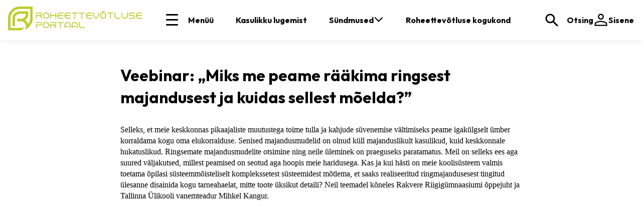

--- FILE ---
content_type: text/html; charset=UTF-8
request_url: https://roheettevotlus.ee/watch-now/veebinar-miks-me-peame-raakima-ringsest-majandusest-ja-kuidas-sellest-moelda/
body_size: 8425
content:
<!DOCTYPE html>
<html lang="et">
<head>
  <title>Veebinar: „Miks me peame rääkima ringsest majandusest ja kuidas sellest mõelda?&quot; - roheettevotlus.ee</title>
  <meta name="viewport" content="width=device-width, initial-scale=1.0, user-scalable=no">
  <meta name="theme-color" content="#BDCE32">
  <meta charset="utf-8">
  <meta http-equiv="Cache-Control" content="no-cache, no-store, must-revalidate">
  <meta http-equiv="Pragma" content="no-cache">
  <meta http-equiv="Expires" content="0">

  <meta name='robots' content='index, follow, max-image-preview:large, max-snippet:-1, max-video-preview:-1' />

	<!-- This site is optimized with the Yoast SEO plugin v26.7 - https://yoast.com/wordpress/plugins/seo/ -->
	<meta name="description" content="Ringsemate majandusmudelite otsimine ning neile üleminek on praeguseks paratamatus. Meil on selleks ees aga suured väljakutsed, millest peamised on seotud aga hoopis meie haridusega. Kas ja kui hästi on meie koolisüsteem valmis toetama õpilasi süsteemmõisteliselt komplekssetest süsteemidest mõtlema, et saaks realiseeritud ringmajandusesest tingitud ülesanne disainida kogu tarneahaelat, mitte toote üksikut detaili?" />
	<link rel="canonical" href="https://roheportaal.uptodate.ee/watch-now/veebinar-miks-me-peame-raakima-ringsest-majandusest-ja-kuidas-sellest-moelda/" />
	<meta property="og:locale" content="et_EE" />
	<meta property="og:type" content="article" />
	<meta property="og:title" content="Veebinar: „Miks me peame rääkima ringsest majandusest ja kuidas sellest mõelda?&quot; - roheettevotlus.ee" />
	<meta property="og:description" content="Ringsemate majandusmudelite otsimine ning neile üleminek on praeguseks paratamatus. Meil on selleks ees aga suured väljakutsed, millest peamised on seotud aga hoopis meie haridusega. Kas ja kui hästi on meie koolisüsteem valmis toetama õpilasi süsteemmõisteliselt komplekssetest süsteemidest mõtlema, et saaks realiseeritud ringmajandusesest tingitud ülesanne disainida kogu tarneahaelat, mitte toote üksikut detaili?" />
	<meta property="og:url" content="https://roheportaal.uptodate.ee/watch-now/veebinar-miks-me-peame-raakima-ringsest-majandusest-ja-kuidas-sellest-moelda/" />
	<meta property="og:site_name" content="roheettevotlus.ee" />
	<meta property="article:published_time" content="2023-09-22T01:05:00+00:00" />
	<meta property="article:modified_time" content="2023-09-29T08:49:23+00:00" />
	<meta property="og:image" content="https://roheportaal.uptodate.ee/wp-content/uploads/2023/09/Ringmajandus_Roheportaali_veebiloengute-kaanefotod.png" />
	<meta property="og:image:width" content="1783" />
	<meta property="og:image:height" content="969" />
	<meta property="og:image:type" content="image/png" />
	<meta name="author" content="Jolan Koduvere" />
	<meta name="twitter:card" content="summary_large_image" />
	<meta name="twitter:label1" content="Written by" />
	<meta name="twitter:data1" content="Jolan Koduvere" />
	<script type="application/ld+json" class="yoast-schema-graph">{"@context":"https://schema.org","@graph":[{"@type":"Article","@id":"https://roheportaal.uptodate.ee/watch-now/veebinar-miks-me-peame-raakima-ringsest-majandusest-ja-kuidas-sellest-moelda/#article","isPartOf":{"@id":"https://roheportaal.uptodate.ee/watch-now/veebinar-miks-me-peame-raakima-ringsest-majandusest-ja-kuidas-sellest-moelda/"},"author":{"name":"Jolan Koduvere","@id":"https://roheportaal.uptodate.ee/#/schema/person/a319244a3443b7e8acb24dcf7eed7da3"},"headline":"Veebinar: „Miks me peame rääkima ringsest majandusest ja kuidas sellest mõelda?&#8221;","datePublished":"2023-09-22T01:05:00+00:00","dateModified":"2023-09-29T08:49:23+00:00","mainEntityOfPage":{"@id":"https://roheportaal.uptodate.ee/watch-now/veebinar-miks-me-peame-raakima-ringsest-majandusest-ja-kuidas-sellest-moelda/"},"wordCount":13,"publisher":{"@id":"https://roheportaal.uptodate.ee/#organization"},"image":{"@id":"https://roheportaal.uptodate.ee/watch-now/veebinar-miks-me-peame-raakima-ringsest-majandusest-ja-kuidas-sellest-moelda/#primaryimage"},"thumbnailUrl":"https://roheettevotlus.ee/wp-content/uploads/2023/09/Ringmajandus_Roheportaali_veebiloengute-kaanefotod.png","keywords":["Ringmajandus"],"articleSection":["Blogi","Ringmajandus","Vaata veebinare"],"inLanguage":"et"},{"@type":"WebPage","@id":"https://roheportaal.uptodate.ee/watch-now/veebinar-miks-me-peame-raakima-ringsest-majandusest-ja-kuidas-sellest-moelda/","url":"https://roheportaal.uptodate.ee/watch-now/veebinar-miks-me-peame-raakima-ringsest-majandusest-ja-kuidas-sellest-moelda/","name":"Veebinar: „Miks me peame rääkima ringsest majandusest ja kuidas sellest mõelda?\" - roheettevotlus.ee","isPartOf":{"@id":"https://roheportaal.uptodate.ee/#website"},"primaryImageOfPage":{"@id":"https://roheportaal.uptodate.ee/watch-now/veebinar-miks-me-peame-raakima-ringsest-majandusest-ja-kuidas-sellest-moelda/#primaryimage"},"image":{"@id":"https://roheportaal.uptodate.ee/watch-now/veebinar-miks-me-peame-raakima-ringsest-majandusest-ja-kuidas-sellest-moelda/#primaryimage"},"thumbnailUrl":"https://roheettevotlus.ee/wp-content/uploads/2023/09/Ringmajandus_Roheportaali_veebiloengute-kaanefotod.png","datePublished":"2023-09-22T01:05:00+00:00","dateModified":"2023-09-29T08:49:23+00:00","description":"Ringsemate majandusmudelite otsimine ning neile üleminek on praeguseks paratamatus. Meil on selleks ees aga suured väljakutsed, millest peamised on seotud aga hoopis meie haridusega. Kas ja kui hästi on meie koolisüsteem valmis toetama õpilasi süsteemmõisteliselt komplekssetest süsteemidest mõtlema, et saaks realiseeritud ringmajandusesest tingitud ülesanne disainida kogu tarneahaelat, mitte toote üksikut detaili?","breadcrumb":{"@id":"https://roheportaal.uptodate.ee/watch-now/veebinar-miks-me-peame-raakima-ringsest-majandusest-ja-kuidas-sellest-moelda/#breadcrumb"},"inLanguage":"et","potentialAction":[{"@type":"ReadAction","target":["https://roheportaal.uptodate.ee/watch-now/veebinar-miks-me-peame-raakima-ringsest-majandusest-ja-kuidas-sellest-moelda/"]}]},{"@type":"ImageObject","inLanguage":"et","@id":"https://roheportaal.uptodate.ee/watch-now/veebinar-miks-me-peame-raakima-ringsest-majandusest-ja-kuidas-sellest-moelda/#primaryimage","url":"https://roheettevotlus.ee/wp-content/uploads/2023/09/Ringmajandus_Roheportaali_veebiloengute-kaanefotod.png","contentUrl":"https://roheettevotlus.ee/wp-content/uploads/2023/09/Ringmajandus_Roheportaali_veebiloengute-kaanefotod.png","width":1783,"height":969},{"@type":"BreadcrumbList","@id":"https://roheportaal.uptodate.ee/watch-now/veebinar-miks-me-peame-raakima-ringsest-majandusest-ja-kuidas-sellest-moelda/#breadcrumb","itemListElement":[{"@type":"ListItem","position":1,"name":"Home","item":"https://roheettevotlus.ee/"},{"@type":"ListItem","position":2,"name":"Blogi","item":"https://roheportaal.uptodate.ee/blogi/"},{"@type":"ListItem","position":3,"name":"Veebinar: „Miks me peame rääkima ringsest majandusest ja kuidas sellest mõelda?&#8221;"}]},{"@type":"WebSite","@id":"https://roheportaal.uptodate.ee/#website","url":"https://roheportaal.uptodate.ee/","name":"roheettevotlus.ee","description":"","publisher":{"@id":"https://roheportaal.uptodate.ee/#organization"},"potentialAction":[{"@type":"SearchAction","target":{"@type":"EntryPoint","urlTemplate":"https://roheportaal.uptodate.ee/?s={search_term_string}"},"query-input":{"@type":"PropertyValueSpecification","valueRequired":true,"valueName":"search_term_string"}}],"inLanguage":"et"},{"@type":"Organization","@id":"https://roheportaal.uptodate.ee/#organization","name":"roheettevotlus.ee","url":"https://roheportaal.uptodate.ee/","logo":{"@type":"ImageObject","inLanguage":"et","@id":"https://roheportaal.uptodate.ee/#/schema/logo/image/","url":"https://roheettevotlus.ee/wp-content/uploads/2023/08/Roheportaali-logo.svg","contentUrl":"https://roheettevotlus.ee/wp-content/uploads/2023/08/Roheportaali-logo.svg","width":1,"height":1,"caption":"roheettevotlus.ee"},"image":{"@id":"https://roheportaal.uptodate.ee/#/schema/logo/image/"}},{"@type":"Person","@id":"https://roheportaal.uptodate.ee/#/schema/person/a319244a3443b7e8acb24dcf7eed7da3","name":"Jolan Koduvere","url":"https://roheettevotlus.ee/author/jolan/"}]}</script>
	<!-- / Yoast SEO plugin. -->


<link rel='dns-prefetch' href='//public.montonio.com' />
<link rel='dns-prefetch' href='//www.google.com' />
<link rel='dns-prefetch' href='//www.googletagmanager.com' />
<link rel="alternate" title="oEmbed (JSON)" type="application/json+oembed" href="https://roheettevotlus.ee/wp-json/oembed/1.0/embed?url=https%3A%2F%2Froheettevotlus.ee%2Fwatch-now%2Fveebinar-miks-me-peame-raakima-ringsest-majandusest-ja-kuidas-sellest-moelda%2F" />
<link rel="alternate" title="oEmbed (XML)" type="text/xml+oembed" href="https://roheettevotlus.ee/wp-json/oembed/1.0/embed?url=https%3A%2F%2Froheettevotlus.ee%2Fwatch-now%2Fveebinar-miks-me-peame-raakima-ringsest-majandusest-ja-kuidas-sellest-moelda%2F&#038;format=xml" />
<style id='wp-img-auto-sizes-contain-inline-css' type='text/css'>
img:is([sizes=auto i],[sizes^="auto," i]){contain-intrinsic-size:3000px 1500px}
/*# sourceURL=wp-img-auto-sizes-contain-inline-css */
</style>
<style id='classic-theme-styles-inline-css' type='text/css'>
/*! This file is auto-generated */
.wp-block-button__link{color:#fff;background-color:#32373c;border-radius:9999px;box-shadow:none;text-decoration:none;padding:calc(.667em + 2px) calc(1.333em + 2px);font-size:1.125em}.wp-block-file__button{background:#32373c;color:#fff;text-decoration:none}
/*# sourceURL=/wp-includes/css/classic-themes.min.css */
</style>
<link rel='stylesheet' id='contact-form-7-css' href='https://roheettevotlus.ee/wp-content/plugins/contact-form-7/includes/css/styles.css?ver=6.1.4'  media='all' />
<link rel='stylesheet' id='montonio_events-style-css' href='https://roheettevotlus.ee/wp-content/plugins/montonio-events/css/style.css?ver=0.19'  media='all' />
<link rel='stylesheet' id='montonio_events-montonio-style-css' href='https://roheettevotlus.ee/wp-content/plugins/montonio-events/include/montonio-php/lib/MontonioPayments/assets/css/grid_logos.css?ver=6.9'  media='all' />
<link rel='stylesheet' id='main-css' href='https://roheettevotlus.ee/wp-content/themes/roheettevotlus/css/main.css?ver=1.4'  media='all' />
<link rel='stylesheet' id='owl-css' href='https://roheettevotlus.ee/wp-content/themes/roheettevotlus/css/owl.carousel.min.css?ver=6.9'  media='all' />
<link rel='stylesheet' id='tablepress-default-css' href='https://roheettevotlus.ee/wp-content/plugins/tablepress/css/build/default.css?ver=3.2.6'  media='all' />
<script  src="https://roheettevotlus.ee/wp-includes/js/jquery/jquery.min.js?ver=3.7.1" id="jquery-core-js"></script>
<script  src="https://roheettevotlus.ee/wp-includes/js/jquery/jquery-migrate.min.js?ver=3.4.1" id="jquery-migrate-js"></script>
<script  src="https://roheettevotlus.ee/wp-content/plugins/montonio-events/js/script.js?ver=0.19" id="montonio-events-script-js"></script>
<script  src="https://www.google.com/recaptcha/api.js?render=6LccerkUAAAAAIhYhrrxhunhhH4MCaKXq33Ldcbz" id="montonio-events-recaptcha-js"></script>
<script  src="https://roheettevotlus.ee/wp-content/themes/roheettevotlus/js/owl.carousel.min.js?ver=6.9" id="owl-js"></script>
<script  src="https://roheettevotlus.ee/wp-content/themes/roheettevotlus/js/main.js?ver=1.4" id="script-js"></script>

<!-- Google tag (gtag.js) snippet added by Site Kit -->
<!-- Google Analytics snippet added by Site Kit -->
<script  src="https://www.googletagmanager.com/gtag/js?id=GT-P3HT3QZ" id="google_gtagjs-js" async></script>
<script  id="google_gtagjs-js-after">
/* <![CDATA[ */
window.dataLayer = window.dataLayer || [];function gtag(){dataLayer.push(arguments);}
gtag("set","linker",{"domains":["roheettevotlus.ee"]});
gtag("js", new Date());
gtag("set", "developer_id.dZTNiMT", true);
gtag("config", "GT-P3HT3QZ");
//# sourceURL=google_gtagjs-js-after
/* ]]> */
</script>
<link rel="https://api.w.org/" href="https://roheettevotlus.ee/wp-json/" /><link rel="alternate" title="JSON" type="application/json" href="https://roheettevotlus.ee/wp-json/wp/v2/posts/976" /><link rel='shortlink' href='https://roheettevotlus.ee/?p=976' />
<meta name="generator" content="Site Kit by Google 1.170.0" /><link rel="icon" href="https://roheettevotlus.ee/wp-content/uploads/2023/08/cropped-Roheportaali-ikoon-svg-300x300.png" sizes="32x32" />
<link rel="icon" href="https://roheettevotlus.ee/wp-content/uploads/2023/08/cropped-Roheportaali-ikoon-svg-300x300.png" sizes="192x192" />
<link rel="apple-touch-icon" href="https://roheettevotlus.ee/wp-content/uploads/2023/08/cropped-Roheportaali-ikoon-svg-300x300.png" />
<meta name="msapplication-TileImage" content="https://roheettevotlus.ee/wp-content/uploads/2023/08/cropped-Roheportaali-ikoon-svg-300x300.png" />
		<style type="text/css" id="wp-custom-css">
			[montonio_events_reg_form]	
		</style>
		<style id="wpforms-css-vars-root">
				:root {
					--wpforms-field-border-radius: 3px;
--wpforms-field-border-style: solid;
--wpforms-field-border-size: 1px;
--wpforms-field-background-color: #ffffff;
--wpforms-field-border-color: rgba( 0, 0, 0, 0.25 );
--wpforms-field-border-color-spare: rgba( 0, 0, 0, 0.25 );
--wpforms-field-text-color: rgba( 0, 0, 0, 0.7 );
--wpforms-field-menu-color: #ffffff;
--wpforms-label-color: rgba( 0, 0, 0, 0.85 );
--wpforms-label-sublabel-color: rgba( 0, 0, 0, 0.55 );
--wpforms-label-error-color: #d63637;
--wpforms-button-border-radius: 3px;
--wpforms-button-border-style: none;
--wpforms-button-border-size: 1px;
--wpforms-button-background-color: #066aab;
--wpforms-button-border-color: #066aab;
--wpforms-button-text-color: #ffffff;
--wpforms-page-break-color: #066aab;
--wpforms-background-image: none;
--wpforms-background-position: center center;
--wpforms-background-repeat: no-repeat;
--wpforms-background-size: cover;
--wpforms-background-width: 100px;
--wpforms-background-height: 100px;
--wpforms-background-color: rgba( 0, 0, 0, 0 );
--wpforms-background-url: none;
--wpforms-container-padding: 0px;
--wpforms-container-border-style: none;
--wpforms-container-border-width: 1px;
--wpforms-container-border-color: #000000;
--wpforms-container-border-radius: 3px;
--wpforms-field-size-input-height: 43px;
--wpforms-field-size-input-spacing: 15px;
--wpforms-field-size-font-size: 16px;
--wpforms-field-size-line-height: 19px;
--wpforms-field-size-padding-h: 14px;
--wpforms-field-size-checkbox-size: 16px;
--wpforms-field-size-sublabel-spacing: 5px;
--wpforms-field-size-icon-size: 1;
--wpforms-label-size-font-size: 16px;
--wpforms-label-size-line-height: 19px;
--wpforms-label-size-sublabel-font-size: 14px;
--wpforms-label-size-sublabel-line-height: 17px;
--wpforms-button-size-font-size: 17px;
--wpforms-button-size-height: 41px;
--wpforms-button-size-padding-h: 15px;
--wpforms-button-size-margin-top: 10px;
--wpforms-container-shadow-size-box-shadow: none;

				}
			</style><style id='global-styles-inline-css' type='text/css'>
:root{--wp--preset--aspect-ratio--square: 1;--wp--preset--aspect-ratio--4-3: 4/3;--wp--preset--aspect-ratio--3-4: 3/4;--wp--preset--aspect-ratio--3-2: 3/2;--wp--preset--aspect-ratio--2-3: 2/3;--wp--preset--aspect-ratio--16-9: 16/9;--wp--preset--aspect-ratio--9-16: 9/16;--wp--preset--color--black: #000000;--wp--preset--color--cyan-bluish-gray: #abb8c3;--wp--preset--color--white: #ffffff;--wp--preset--color--pale-pink: #f78da7;--wp--preset--color--vivid-red: #cf2e2e;--wp--preset--color--luminous-vivid-orange: #ff6900;--wp--preset--color--luminous-vivid-amber: #fcb900;--wp--preset--color--light-green-cyan: #7bdcb5;--wp--preset--color--vivid-green-cyan: #00d084;--wp--preset--color--pale-cyan-blue: #8ed1fc;--wp--preset--color--vivid-cyan-blue: #0693e3;--wp--preset--color--vivid-purple: #9b51e0;--wp--preset--gradient--vivid-cyan-blue-to-vivid-purple: linear-gradient(135deg,rgb(6,147,227) 0%,rgb(155,81,224) 100%);--wp--preset--gradient--light-green-cyan-to-vivid-green-cyan: linear-gradient(135deg,rgb(122,220,180) 0%,rgb(0,208,130) 100%);--wp--preset--gradient--luminous-vivid-amber-to-luminous-vivid-orange: linear-gradient(135deg,rgb(252,185,0) 0%,rgb(255,105,0) 100%);--wp--preset--gradient--luminous-vivid-orange-to-vivid-red: linear-gradient(135deg,rgb(255,105,0) 0%,rgb(207,46,46) 100%);--wp--preset--gradient--very-light-gray-to-cyan-bluish-gray: linear-gradient(135deg,rgb(238,238,238) 0%,rgb(169,184,195) 100%);--wp--preset--gradient--cool-to-warm-spectrum: linear-gradient(135deg,rgb(74,234,220) 0%,rgb(151,120,209) 20%,rgb(207,42,186) 40%,rgb(238,44,130) 60%,rgb(251,105,98) 80%,rgb(254,248,76) 100%);--wp--preset--gradient--blush-light-purple: linear-gradient(135deg,rgb(255,206,236) 0%,rgb(152,150,240) 100%);--wp--preset--gradient--blush-bordeaux: linear-gradient(135deg,rgb(254,205,165) 0%,rgb(254,45,45) 50%,rgb(107,0,62) 100%);--wp--preset--gradient--luminous-dusk: linear-gradient(135deg,rgb(255,203,112) 0%,rgb(199,81,192) 50%,rgb(65,88,208) 100%);--wp--preset--gradient--pale-ocean: linear-gradient(135deg,rgb(255,245,203) 0%,rgb(182,227,212) 50%,rgb(51,167,181) 100%);--wp--preset--gradient--electric-grass: linear-gradient(135deg,rgb(202,248,128) 0%,rgb(113,206,126) 100%);--wp--preset--gradient--midnight: linear-gradient(135deg,rgb(2,3,129) 0%,rgb(40,116,252) 100%);--wp--preset--font-size--small: 13px;--wp--preset--font-size--medium: 20px;--wp--preset--font-size--large: 36px;--wp--preset--font-size--x-large: 42px;--wp--preset--spacing--20: 0.44rem;--wp--preset--spacing--30: 0.67rem;--wp--preset--spacing--40: 1rem;--wp--preset--spacing--50: 1.5rem;--wp--preset--spacing--60: 2.25rem;--wp--preset--spacing--70: 3.38rem;--wp--preset--spacing--80: 5.06rem;--wp--preset--shadow--natural: 6px 6px 9px rgba(0, 0, 0, 0.2);--wp--preset--shadow--deep: 12px 12px 50px rgba(0, 0, 0, 0.4);--wp--preset--shadow--sharp: 6px 6px 0px rgba(0, 0, 0, 0.2);--wp--preset--shadow--outlined: 6px 6px 0px -3px rgb(255, 255, 255), 6px 6px rgb(0, 0, 0);--wp--preset--shadow--crisp: 6px 6px 0px rgb(0, 0, 0);}:where(.is-layout-flex){gap: 0.5em;}:where(.is-layout-grid){gap: 0.5em;}body .is-layout-flex{display: flex;}.is-layout-flex{flex-wrap: wrap;align-items: center;}.is-layout-flex > :is(*, div){margin: 0;}body .is-layout-grid{display: grid;}.is-layout-grid > :is(*, div){margin: 0;}:where(.wp-block-columns.is-layout-flex){gap: 2em;}:where(.wp-block-columns.is-layout-grid){gap: 2em;}:where(.wp-block-post-template.is-layout-flex){gap: 1.25em;}:where(.wp-block-post-template.is-layout-grid){gap: 1.25em;}.has-black-color{color: var(--wp--preset--color--black) !important;}.has-cyan-bluish-gray-color{color: var(--wp--preset--color--cyan-bluish-gray) !important;}.has-white-color{color: var(--wp--preset--color--white) !important;}.has-pale-pink-color{color: var(--wp--preset--color--pale-pink) !important;}.has-vivid-red-color{color: var(--wp--preset--color--vivid-red) !important;}.has-luminous-vivid-orange-color{color: var(--wp--preset--color--luminous-vivid-orange) !important;}.has-luminous-vivid-amber-color{color: var(--wp--preset--color--luminous-vivid-amber) !important;}.has-light-green-cyan-color{color: var(--wp--preset--color--light-green-cyan) !important;}.has-vivid-green-cyan-color{color: var(--wp--preset--color--vivid-green-cyan) !important;}.has-pale-cyan-blue-color{color: var(--wp--preset--color--pale-cyan-blue) !important;}.has-vivid-cyan-blue-color{color: var(--wp--preset--color--vivid-cyan-blue) !important;}.has-vivid-purple-color{color: var(--wp--preset--color--vivid-purple) !important;}.has-black-background-color{background-color: var(--wp--preset--color--black) !important;}.has-cyan-bluish-gray-background-color{background-color: var(--wp--preset--color--cyan-bluish-gray) !important;}.has-white-background-color{background-color: var(--wp--preset--color--white) !important;}.has-pale-pink-background-color{background-color: var(--wp--preset--color--pale-pink) !important;}.has-vivid-red-background-color{background-color: var(--wp--preset--color--vivid-red) !important;}.has-luminous-vivid-orange-background-color{background-color: var(--wp--preset--color--luminous-vivid-orange) !important;}.has-luminous-vivid-amber-background-color{background-color: var(--wp--preset--color--luminous-vivid-amber) !important;}.has-light-green-cyan-background-color{background-color: var(--wp--preset--color--light-green-cyan) !important;}.has-vivid-green-cyan-background-color{background-color: var(--wp--preset--color--vivid-green-cyan) !important;}.has-pale-cyan-blue-background-color{background-color: var(--wp--preset--color--pale-cyan-blue) !important;}.has-vivid-cyan-blue-background-color{background-color: var(--wp--preset--color--vivid-cyan-blue) !important;}.has-vivid-purple-background-color{background-color: var(--wp--preset--color--vivid-purple) !important;}.has-black-border-color{border-color: var(--wp--preset--color--black) !important;}.has-cyan-bluish-gray-border-color{border-color: var(--wp--preset--color--cyan-bluish-gray) !important;}.has-white-border-color{border-color: var(--wp--preset--color--white) !important;}.has-pale-pink-border-color{border-color: var(--wp--preset--color--pale-pink) !important;}.has-vivid-red-border-color{border-color: var(--wp--preset--color--vivid-red) !important;}.has-luminous-vivid-orange-border-color{border-color: var(--wp--preset--color--luminous-vivid-orange) !important;}.has-luminous-vivid-amber-border-color{border-color: var(--wp--preset--color--luminous-vivid-amber) !important;}.has-light-green-cyan-border-color{border-color: var(--wp--preset--color--light-green-cyan) !important;}.has-vivid-green-cyan-border-color{border-color: var(--wp--preset--color--vivid-green-cyan) !important;}.has-pale-cyan-blue-border-color{border-color: var(--wp--preset--color--pale-cyan-blue) !important;}.has-vivid-cyan-blue-border-color{border-color: var(--wp--preset--color--vivid-cyan-blue) !important;}.has-vivid-purple-border-color{border-color: var(--wp--preset--color--vivid-purple) !important;}.has-vivid-cyan-blue-to-vivid-purple-gradient-background{background: var(--wp--preset--gradient--vivid-cyan-blue-to-vivid-purple) !important;}.has-light-green-cyan-to-vivid-green-cyan-gradient-background{background: var(--wp--preset--gradient--light-green-cyan-to-vivid-green-cyan) !important;}.has-luminous-vivid-amber-to-luminous-vivid-orange-gradient-background{background: var(--wp--preset--gradient--luminous-vivid-amber-to-luminous-vivid-orange) !important;}.has-luminous-vivid-orange-to-vivid-red-gradient-background{background: var(--wp--preset--gradient--luminous-vivid-orange-to-vivid-red) !important;}.has-very-light-gray-to-cyan-bluish-gray-gradient-background{background: var(--wp--preset--gradient--very-light-gray-to-cyan-bluish-gray) !important;}.has-cool-to-warm-spectrum-gradient-background{background: var(--wp--preset--gradient--cool-to-warm-spectrum) !important;}.has-blush-light-purple-gradient-background{background: var(--wp--preset--gradient--blush-light-purple) !important;}.has-blush-bordeaux-gradient-background{background: var(--wp--preset--gradient--blush-bordeaux) !important;}.has-luminous-dusk-gradient-background{background: var(--wp--preset--gradient--luminous-dusk) !important;}.has-pale-ocean-gradient-background{background: var(--wp--preset--gradient--pale-ocean) !important;}.has-electric-grass-gradient-background{background: var(--wp--preset--gradient--electric-grass) !important;}.has-midnight-gradient-background{background: var(--wp--preset--gradient--midnight) !important;}.has-small-font-size{font-size: var(--wp--preset--font-size--small) !important;}.has-medium-font-size{font-size: var(--wp--preset--font-size--medium) !important;}.has-large-font-size{font-size: var(--wp--preset--font-size--large) !important;}.has-x-large-font-size{font-size: var(--wp--preset--font-size--x-large) !important;}
/*# sourceURL=global-styles-inline-css */
</style>
</head>

<body class="wp-singular post-template-default single single-post postid-976 single-format-standard wp-theme-roheettevotlus">

<div class="page-header">
  <div class="wrap">
    <div class="mobile-menu-toggle">
      <div class="nav-icon-2">
        <span></span>
        <span></span>
        <span></span>
      </div>
    </div>
    <div class="header-logo">
      <a href="https://roheettevotlus.ee/">
        <img src="https://roheettevotlus.ee/wp-content/themes/roheettevotlus/img/Roheportaali-logo.svg" alt="Roheettevõtluse portaal">
      </a>
    </div>
    <div class="header-menu">
      <div id="nav-icon">
        <span></span>
        <span></span>
        <span></span>
      </div>
      <div class="header-menu-header">
        <a href="https://roheettevotlus.ee/" class="logo-link">
          <img src="https://roheettevotlus.ee/wp-content/themes/roheettevotlus/img/Roheportaali-logo.svg" alt="Roheettevõtluse portaal">
        </a>
        <div class="nav-icon-2 open">
          <img src="https://roheettevotlus.ee/wp-content/themes/roheettevotlus/img/close.svg" alt="Sulge otsing">
        </div>
      </div>
      <div class="menu-wrap"><ul id="menu-menuu" class="menu"><li id="menu-item-14" class="main-nav-toggle menu-item menu-item-type-custom menu-item-object-custom menu-item-has-children menu-item-14"><a href="#">Menüü</a>
<ul class="sub-menu">
	<li id="menu-item-15" class="menu-item menu-item-type-custom menu-item-object-custom menu-item-15"><a href="https://roheettevotlus.ee/teema/roheettevotja_abc/">Roheettevõtja ABC</a></li>
	<li id="menu-item-19" class="menu-item menu-item-type-custom menu-item-object-custom menu-item-19"><a href="https://roheettevotlus.ee/teema/ringmajandus/">Ringmajandus, pakendid ja tekstiil</a></li>
	<li id="menu-item-24" class="menu-item menu-item-type-custom menu-item-object-custom menu-item-24"><a href="https://roheettevotlus.ee/teema/puhastoit/">Puhas toit ja põllumajandus</a></li>
	<li id="menu-item-23" class="menu-item menu-item-type-custom menu-item-object-custom menu-item-23"><a href="https://roheettevotlus.ee/teema/energia-ja-transport/">Energia ja transport</a></li>
	<li id="menu-item-22" class="menu-item menu-item-type-custom menu-item-object-custom menu-item-22"><a href="https://roheettevotlus.ee/teema/turism/">Turism</a></li>
	<li id="menu-item-25" class="menu-item menu-item-type-custom menu-item-object-custom menu-item-25"><a href="https://roheettevotlus.ee/teema/ettevotjate-lood/">Ettevõtjate lood</a></li>
	<li id="menu-item-2611" class="menu-item menu-item-type-custom menu-item-object-custom menu-item-2611"><a href="https://roheettevotlus.ee/teema/raamatu-ja-filmisoovitused/">EENA Roheklubi raamatu- ja filmisoovitused</a></li>
</ul>
</li>
<li id="menu-item-28" class="menu-item menu-item-type-custom menu-item-object-custom menu-item-28"><a href="https://roheettevotlus.ee/teema/kasulikku/">Kasulikku lugemist</a></li>
<li id="menu-item-16" class="menu-item menu-item-type-custom menu-item-object-custom menu-item-has-children menu-item-16"><a href="#">Sündmused</a>
<ul class="sub-menu">
	<li id="menu-item-16316" class="menu-item menu-item-type-post_type menu-item-object-page menu-item-16316"><a href="https://roheettevotlus.ee/roheettevotluse-programm/">Roheettevõtluse programm</a></li>
	<li id="menu-item-495" class="menu-item menu-item-type-taxonomy menu-item-object-event_category menu-item-495"><a href="https://roheettevotlus.ee/sundmuse-teema/koolitused/">Koolitused</a></li>
	<li id="menu-item-496" class="menu-item menu-item-type-taxonomy menu-item-object-event_category menu-item-496"><a href="https://roheettevotlus.ee/sundmuse-teema/veebinarid/">Veebinarid</a></li>
	<li id="menu-item-20" class="menu-item menu-item-type-custom menu-item-object-custom menu-item-20"><a href="https://roheettevotlus.ee/veebinarid/">Toimunud veebinarid</a></li>
	<li id="menu-item-494" class="menu-item menu-item-type-taxonomy menu-item-object-event_category menu-item-494"><a href="https://roheettevotlus.ee/sundmuse-teema/konverentsid/">Konverents &#8220;Roheliselt on võimalik&#8221;</a></li>
	<li id="menu-item-497" class="menu-item menu-item-type-post_type_archive menu-item-object-event menu-item-497"><a href="https://roheettevotlus.ee/sundmused/">Vaata kõiki</a></li>
</ul>
</li>
<li id="menu-item-1273" class="menu-item menu-item-type-post_type menu-item-object-page menu-item-1273"><a href="https://roheettevotlus.ee/networking/">Roheettevõtluse kogukond</a></li>
</ul></div>      <div class="menu-login">
        <a href="https://roheettevotlus.ee/minu-konto"><img src="https://roheettevotlus.ee/wp-content/themes/roheettevotlus/img/user.svg" alt="Sisene"><span>Sisene</span></a>      </div>
    </div>
    <div class="header-side">

      <div class="header-serach">
        <img src="https://roheettevotlus.ee/wp-content/themes/roheettevotlus/img/search.svg" alt="Otsing">
        <div class="search-text">Otsing</div>
      </div>

      <div class="header-serach-close" style="display:none;">
        <img src="https://roheettevotlus.ee/wp-content/themes/roheettevotlus/img/close.svg" alt="Sulge otsing">
      </div>

      <div class="header-search-form" style="display:none;">
        <form autocomplete="off" autocorrect="off" autocapitalize="off" spellcheck="false" role="search" method="get" class="search-form" action="https://roheettevotlus.ee/">
  <input type="search" class="search-field" placeholder="Sisesta märksõna..." name="s" required />
  <button type="submit" class="search-submit">
    <img src="https://roheettevotlus.ee/wp-content/themes/roheettevotlus/img/search.svg" alt="Otsi">
  </button>
</form>
      </div>

      <div class="header-login">
        <a href="https://roheettevotlus.ee/minu-konto"><img src="https://roheettevotlus.ee/wp-content/themes/roheettevotlus/img/user.svg" alt="Sisene"><span>Sisene</span></a>      </div>
    </div>
  </div>
</div>

<div class="content">

  
  
<div id="block_339bb809ccb7e5155233808b3d240111" class="wp-block-spacer-custom" aria-hidden="true">

<style media="screen">
  #block_339bb809ccb7e5155233808b3d240111{
    clear: both;
    height: 48px;
  }
  @media(max-width: 800px){
    #block_339bb809ccb7e5155233808b3d240111{
      height: 24px;
    }
  }
</style>
</div>



<div id="block_a3feb1b3b210b0ce7e57bcf1fffa56b1" class="wide-content-block" aria-hidden="true">
  <div class="wrap">
    <h1>Veebinar: „Miks me peame rääkima ringsest majandusest ja kuidas sellest mõelda?&#8221;</h1>
<div dir="ltr">
<div dir="ltr">
<p>Selleks, et meie keskkonnas pikaajaliste muutustega toime tulla ja kahjude süvenemise vältimiseks peame igakülgselt ümber korraldama kogu oma elukorralduse. Senised majandusmudelid on olnud küll majanduslikult kasulikud, kuid keskkonnale hukatuslikud. Ringsemate majandusmudelite otsimine ning neile üleminek on praeguseks paratamatus. Meil on selleks ees aga suured väljakutsed, millest peamised on seotud aga hoopis meie haridusega. Kas ja kui hästi on meie koolisüsteem valmis toetama õpilasi süsteemmõisteliselt komplekssetest süsteemidest mõtlema, et saaks realiseeritud ringmajandusesest tingitud ülesanne disainida kogu tarneahaelat, mitte toote üksikut detaili? Neil teemadel kõneles Rakvere Riigigümnaasiumi õppejuht ja Tallinna Ülikooli vanemteadur Mihkel Kangur.</p>
<div class="responsive-video"><iframe title="EENA esitleb: Miks me peame rääkima ringsest majandusest ja kuidas sellest mõelda?" width="500" height="281" src="https://www.youtube.com/embed/yT-A2o5T5KE?feature=oembed" frameborder="0" allow="accelerometer; autoplay; clipboard-write; encrypted-media; gyroscope; picture-in-picture; web-share" referrerpolicy="strict-origin-when-cross-origin" allowfullscreen></iframe></div>
</div>
</div>
<p>Veebinar toimus Eesti Ettevõtlike Naiste Assotsiatsiooni programmi „Naised ettevõtluses – roheline ja hooliv maailm&#8221; raames.</p>
  </div>
  <style media="screen">
    .wide-content-block {
      display: flex;
      flex-wrap: wrap;
      justify-content: space-around;
    }
    .wide-content-block .wrap {
      max-width: 800px;
    }
    .wide-content-block img {
      max-width: 100%;
      height: auto;
    }
  </style>
</div>
  
</div>

<div class="page-footer">
  <div class="wrap">
    <div class="footer-logo">
      <a href="https://roheettevotlus.ee/">
        <img src="https://roheettevotlus.ee/wp-content/themes/roheettevotlus/img/Roheportaali-logo.svg" alt="Roheettevõtluse portaal">
      </a>
    </div>
    <div class="footer-top">
      <div class="footer-menu"><ul id="menu-footer-menu" class="menu"><li id="menu-item-135" class="menu-item menu-item-type-custom menu-item-object-custom menu-item-135"><a href="https://roheettevotlus.ee/veebinarid/">Veebinarid</a></li>
<li id="menu-item-136" class="menu-item menu-item-type-custom menu-item-object-custom menu-item-136"><a href="https://roheettevotlus.ee/sundmuse-teema/konverentsid/">Konverents &#8220;Roheliselt on võimalik&#8221;</a></li>
<li id="menu-item-1037" class="menu-item menu-item-type-taxonomy menu-item-object-category menu-item-1037"><a href="https://roheettevotlus.ee/teema/roheettevotja_abc/">Roheettevõtja ABC</a></li>
<li id="menu-item-1038" class="menu-item menu-item-type-taxonomy menu-item-object-category current-post-ancestor current-menu-parent current-post-parent menu-item-1038"><a href="https://roheettevotlus.ee/teema/ringmajandus/">Ringmajandus</a></li>
<li id="menu-item-1039" class="menu-item menu-item-type-taxonomy menu-item-object-category menu-item-1039"><a href="https://roheettevotlus.ee/teema/ettevotjate-lood/">Ettevõtjate lood</a></li>
<li id="menu-item-15672" class="menu-item menu-item-type-post_type menu-item-object-page menu-item-15672"><a href="https://roheettevotlus.ee/roheresolutsioon/">Roheresolutsioon</a></li>
</ul></div>    </div>
    <div class="footer-cols">
      <div class="footer-col">
        <div class="footer-menu-2"><ul id="menu-footer-menu-2" class="menu"><li id="menu-item-137" class="menu-item menu-item-type-custom menu-item-object-custom menu-item-137"><a href="https://roheettevotlus.ee/tiim/">Tiim</a></li>
<li id="menu-item-138" class="menu-item menu-item-type-custom menu-item-object-custom menu-item-138"><a href="#">Võta ühendust</a></li>
<li id="menu-item-1335" class="menu-item menu-item-type-post_type menu-item-object-page menu-item-1335"><a href="https://roheettevotlus.ee/privaatsustingimused/">Privaatsustingimused</a></li>
<li id="menu-item-1341" class="menu-item menu-item-type-post_type menu-item-object-page menu-item-1341"><a href="https://roheettevotlus.ee/muugi-ja-kasutustingimused/">Müügi- ja kasutustingimused</a></li>
<li id="menu-item-142" class="menu-item menu-item-type-custom menu-item-object-custom menu-item-142"><a href="https://roheettevotlus.ee/?p=1396&#038;preview=true&#038;_thumbnail_id=1281">Partnerid</a></li>
</ul></div>      </div>
      <div class="footer-col">
        <div class="footer-menu-3"><ul id="menu-footer-menu-3" class="menu"><li id="menu-item-1052" class="menu-item menu-item-type-post_type menu-item-object-page menu-item-1052"><a href="https://roheettevotlus.ee/roheettevotlus-ee/">Roheettevotlus.ee</a></li>
<li id="menu-item-143" class="menu-item menu-item-type-custom menu-item-object-custom menu-item-143"><a href="https://roheettevotlus.ee/blogi/abi-roheterminoloogia-moistmisel/">Baasterminid</a></li>
<li id="menu-item-146" class="menu-item menu-item-type-custom menu-item-object-custom menu-item-146"><a href="https://roheettevotlus.ee/?p=1420&#038;preview=true">Töökuulutused valdkonnas</a></li>
<li id="menu-item-1174" class="menu-item menu-item-type-custom menu-item-object-custom menu-item-1174"><a href="https://roheettevotlus.ee/blogi/abi-ettevotlusega-alustamisel/">Abi ettevõtlusega alustamisel</a></li>
<li id="menu-item-1175" class="menu-item menu-item-type-custom menu-item-object-custom menu-item-1175"><a href="https://roheettevotlus.ee/blogi/abiks-ettevotjale-info-rahastamisvoimaluste-kohta/">Rahastamisvõimalused</a></li>
<li id="menu-item-1240" class="menu-item menu-item-type-custom menu-item-object-custom menu-item-1240"><a href="https://roheettevotlus.ee/?p=1232&#038;preview=true&#038;_thumbnail_id=892">Lingikogu</a></li>
<li id="menu-item-1290" class="menu-item menu-item-type-custom menu-item-object-custom menu-item-1290"><a href="https://roheettevotlus.ee/?p=1284&#038;preview=true&#038;_thumbnail_id=1285">Avatud projektivoorud</a></li>
<li id="menu-item-15997" class="menu-item menu-item-type-post_type menu-item-object-post menu-item-15997"><a href="https://roheettevotlus.ee/blogi/kalkulaatorid/">Kalkulaatorid</a></li>
</ul></div>      </div>
      <div class="footer-col social-media-links">

                  <div class="social-media-link">
            <a href="https://www.facebook.com/Naisedettevotluses" target="_blank">
              <img src="https://roheettevotlus.ee/wp-content/themes/roheettevotlus/img/facebook-white.svg" alt="Facebook">
            </a>
            <a href="https://www.facebook.com/Naisedettevotluses" target="_blank">
              Facebooki leht
            </a>
          </div>
        
                  <div class="social-media-link">
            <a href="https://www.facebook.com/groups/416348756645567" target="_blank">
              <img src="https://roheettevotlus.ee/wp-content/themes/roheettevotlus/img/facebook-white.svg" alt="Facebook">
            </a>
            <a href="https://www.facebook.com/groups/416348756645567" target="_blank">
              Facebooki grupp
            </a>
          </div>
        
                  <div class="social-media-link">
            <a href="https://www.instagram.com/naised_ettevotluses/" target="_blank">
              <img src="https://roheettevotlus.ee/wp-content/themes/roheettevotlus/img/instagram-white.svg" alt="Facebook">
            </a>
            <a href="https://www.instagram.com/naised_ettevotluses/" target="_blank">
              Instagram
            </a>
          </div>
        
                  <div class="social-media-link">
            <a href="https://www.youtube.com/@bpwestonia3681/videos" target="_blank">
              <img src="https://roheettevotlus.ee/wp-content/themes/roheettevotlus/img/youtube-white.svg" alt="Facebook">
            </a>
            <a href="https://www.youtube.com/@bpwestonia3681/videos" target="_blank">
              Youtube
            </a>
          </div>
        
                  <div class="social-media-link">
            <a href="https://www.linkedin.com/company/76958986/admin/feed/posts/" target="_blank">
              <img src="https://roheettevotlus.ee/wp-content/themes/roheettevotlus/img/linkedin-white.svg" alt="Facebook">
            </a>
            <a href="https://www.linkedin.com/company/76958986/admin/feed/posts/" target="_blank">
              LinkedIn
            </a>
          </div>
        

      </div>
    </div>
    <div class="footer-bootom">
      &copy; Roheettevõtluse portaal 2026    </div>
  </div>
</div>

<script type="speculationrules">
{"prefetch":[{"source":"document","where":{"and":[{"href_matches":"/*"},{"not":{"href_matches":["/wp-*.php","/wp-admin/*","/wp-content/uploads/*","/wp-content/*","/wp-content/plugins/*","/wp-content/themes/roheettevotlus/*","/*\\?(.+)"]}},{"not":{"selector_matches":"a[rel~=\"nofollow\"]"}},{"not":{"selector_matches":".no-prefetch, .no-prefetch a"}}]},"eagerness":"conservative"}]}
</script>
            <script>
                grecaptcha.ready(function() {
                    grecaptcha.execute('6LccerkUAAAAAIhYhrrxhunhhH4MCaKXq33Ldcbz', {action: 'submit'}).then(function(token) {
                        document.getElementById('g-recaptcha-response').value = token;
                    });
                });
            </script>
            <script  src="https://roheettevotlus.ee/wp-includes/js/dist/hooks.min.js?ver=dd5603f07f9220ed27f1" id="wp-hooks-js"></script>
<script  src="https://roheettevotlus.ee/wp-includes/js/dist/i18n.min.js?ver=c26c3dc7bed366793375" id="wp-i18n-js"></script>
<script  id="wp-i18n-js-after">
/* <![CDATA[ */
wp.i18n.setLocaleData( { 'text direction\u0004ltr': [ 'ltr' ] } );
//# sourceURL=wp-i18n-js-after
/* ]]> */
</script>
<script  src="https://roheettevotlus.ee/wp-content/plugins/contact-form-7/includes/swv/js/index.js?ver=6.1.4" id="swv-js"></script>
<script  id="contact-form-7-js-before">
/* <![CDATA[ */
var wpcf7 = {
    "api": {
        "root": "https:\/\/roheettevotlus.ee\/wp-json\/",
        "namespace": "contact-form-7\/v1"
    },
    "cached": 1
};
//# sourceURL=contact-form-7-js-before
/* ]]> */
</script>
<script  src="https://roheettevotlus.ee/wp-content/plugins/contact-form-7/includes/js/index.js?ver=6.1.4" id="contact-form-7-js"></script>
<script  src="https://public.montonio.com/assets/montonio-js/1.x/montonio.bundle.js" id="montonio-bundle-js"></script>
<script  src="https://www.google.com/recaptcha/api.js?render=6LccerkUAAAAAIhYhrrxhunhhH4MCaKXq33Ldcbz&amp;ver=3.0" id="google-recaptcha-js"></script>
<script  src="https://roheettevotlus.ee/wp-includes/js/dist/vendor/wp-polyfill.min.js?ver=3.15.0" id="wp-polyfill-js"></script>
<script  id="wpcf7-recaptcha-js-before">
/* <![CDATA[ */
var wpcf7_recaptcha = {
    "sitekey": "6LccerkUAAAAAIhYhrrxhunhhH4MCaKXq33Ldcbz",
    "actions": {
        "homepage": "homepage",
        "contactform": "contactform"
    }
};
//# sourceURL=wpcf7-recaptcha-js-before
/* ]]> */
</script>
<script  src="https://roheettevotlus.ee/wp-content/plugins/contact-form-7/modules/recaptcha/index.js?ver=6.1.4" id="wpcf7-recaptcha-js"></script>

</body>
</html>

<!-- Cached by WP-Optimize (gzip) - https://teamupdraft.com/wp-optimize/ - Last modified: 22.01.2026 14:19 (Europe/Tallinn UTC:2) -->


--- FILE ---
content_type: text/html; charset=utf-8
request_url: https://www.google.com/recaptcha/api2/anchor?ar=1&k=6LccerkUAAAAAIhYhrrxhunhhH4MCaKXq33Ldcbz&co=aHR0cHM6Ly9yb2hlZXR0ZXZvdGx1cy5lZTo0NDM.&hl=en&v=PoyoqOPhxBO7pBk68S4YbpHZ&size=invisible&anchor-ms=20000&execute-ms=30000&cb=8j9z0dvjhmgk
body_size: 48841
content:
<!DOCTYPE HTML><html dir="ltr" lang="en"><head><meta http-equiv="Content-Type" content="text/html; charset=UTF-8">
<meta http-equiv="X-UA-Compatible" content="IE=edge">
<title>reCAPTCHA</title>
<style type="text/css">
/* cyrillic-ext */
@font-face {
  font-family: 'Roboto';
  font-style: normal;
  font-weight: 400;
  font-stretch: 100%;
  src: url(//fonts.gstatic.com/s/roboto/v48/KFO7CnqEu92Fr1ME7kSn66aGLdTylUAMa3GUBHMdazTgWw.woff2) format('woff2');
  unicode-range: U+0460-052F, U+1C80-1C8A, U+20B4, U+2DE0-2DFF, U+A640-A69F, U+FE2E-FE2F;
}
/* cyrillic */
@font-face {
  font-family: 'Roboto';
  font-style: normal;
  font-weight: 400;
  font-stretch: 100%;
  src: url(//fonts.gstatic.com/s/roboto/v48/KFO7CnqEu92Fr1ME7kSn66aGLdTylUAMa3iUBHMdazTgWw.woff2) format('woff2');
  unicode-range: U+0301, U+0400-045F, U+0490-0491, U+04B0-04B1, U+2116;
}
/* greek-ext */
@font-face {
  font-family: 'Roboto';
  font-style: normal;
  font-weight: 400;
  font-stretch: 100%;
  src: url(//fonts.gstatic.com/s/roboto/v48/KFO7CnqEu92Fr1ME7kSn66aGLdTylUAMa3CUBHMdazTgWw.woff2) format('woff2');
  unicode-range: U+1F00-1FFF;
}
/* greek */
@font-face {
  font-family: 'Roboto';
  font-style: normal;
  font-weight: 400;
  font-stretch: 100%;
  src: url(//fonts.gstatic.com/s/roboto/v48/KFO7CnqEu92Fr1ME7kSn66aGLdTylUAMa3-UBHMdazTgWw.woff2) format('woff2');
  unicode-range: U+0370-0377, U+037A-037F, U+0384-038A, U+038C, U+038E-03A1, U+03A3-03FF;
}
/* math */
@font-face {
  font-family: 'Roboto';
  font-style: normal;
  font-weight: 400;
  font-stretch: 100%;
  src: url(//fonts.gstatic.com/s/roboto/v48/KFO7CnqEu92Fr1ME7kSn66aGLdTylUAMawCUBHMdazTgWw.woff2) format('woff2');
  unicode-range: U+0302-0303, U+0305, U+0307-0308, U+0310, U+0312, U+0315, U+031A, U+0326-0327, U+032C, U+032F-0330, U+0332-0333, U+0338, U+033A, U+0346, U+034D, U+0391-03A1, U+03A3-03A9, U+03B1-03C9, U+03D1, U+03D5-03D6, U+03F0-03F1, U+03F4-03F5, U+2016-2017, U+2034-2038, U+203C, U+2040, U+2043, U+2047, U+2050, U+2057, U+205F, U+2070-2071, U+2074-208E, U+2090-209C, U+20D0-20DC, U+20E1, U+20E5-20EF, U+2100-2112, U+2114-2115, U+2117-2121, U+2123-214F, U+2190, U+2192, U+2194-21AE, U+21B0-21E5, U+21F1-21F2, U+21F4-2211, U+2213-2214, U+2216-22FF, U+2308-230B, U+2310, U+2319, U+231C-2321, U+2336-237A, U+237C, U+2395, U+239B-23B7, U+23D0, U+23DC-23E1, U+2474-2475, U+25AF, U+25B3, U+25B7, U+25BD, U+25C1, U+25CA, U+25CC, U+25FB, U+266D-266F, U+27C0-27FF, U+2900-2AFF, U+2B0E-2B11, U+2B30-2B4C, U+2BFE, U+3030, U+FF5B, U+FF5D, U+1D400-1D7FF, U+1EE00-1EEFF;
}
/* symbols */
@font-face {
  font-family: 'Roboto';
  font-style: normal;
  font-weight: 400;
  font-stretch: 100%;
  src: url(//fonts.gstatic.com/s/roboto/v48/KFO7CnqEu92Fr1ME7kSn66aGLdTylUAMaxKUBHMdazTgWw.woff2) format('woff2');
  unicode-range: U+0001-000C, U+000E-001F, U+007F-009F, U+20DD-20E0, U+20E2-20E4, U+2150-218F, U+2190, U+2192, U+2194-2199, U+21AF, U+21E6-21F0, U+21F3, U+2218-2219, U+2299, U+22C4-22C6, U+2300-243F, U+2440-244A, U+2460-24FF, U+25A0-27BF, U+2800-28FF, U+2921-2922, U+2981, U+29BF, U+29EB, U+2B00-2BFF, U+4DC0-4DFF, U+FFF9-FFFB, U+10140-1018E, U+10190-1019C, U+101A0, U+101D0-101FD, U+102E0-102FB, U+10E60-10E7E, U+1D2C0-1D2D3, U+1D2E0-1D37F, U+1F000-1F0FF, U+1F100-1F1AD, U+1F1E6-1F1FF, U+1F30D-1F30F, U+1F315, U+1F31C, U+1F31E, U+1F320-1F32C, U+1F336, U+1F378, U+1F37D, U+1F382, U+1F393-1F39F, U+1F3A7-1F3A8, U+1F3AC-1F3AF, U+1F3C2, U+1F3C4-1F3C6, U+1F3CA-1F3CE, U+1F3D4-1F3E0, U+1F3ED, U+1F3F1-1F3F3, U+1F3F5-1F3F7, U+1F408, U+1F415, U+1F41F, U+1F426, U+1F43F, U+1F441-1F442, U+1F444, U+1F446-1F449, U+1F44C-1F44E, U+1F453, U+1F46A, U+1F47D, U+1F4A3, U+1F4B0, U+1F4B3, U+1F4B9, U+1F4BB, U+1F4BF, U+1F4C8-1F4CB, U+1F4D6, U+1F4DA, U+1F4DF, U+1F4E3-1F4E6, U+1F4EA-1F4ED, U+1F4F7, U+1F4F9-1F4FB, U+1F4FD-1F4FE, U+1F503, U+1F507-1F50B, U+1F50D, U+1F512-1F513, U+1F53E-1F54A, U+1F54F-1F5FA, U+1F610, U+1F650-1F67F, U+1F687, U+1F68D, U+1F691, U+1F694, U+1F698, U+1F6AD, U+1F6B2, U+1F6B9-1F6BA, U+1F6BC, U+1F6C6-1F6CF, U+1F6D3-1F6D7, U+1F6E0-1F6EA, U+1F6F0-1F6F3, U+1F6F7-1F6FC, U+1F700-1F7FF, U+1F800-1F80B, U+1F810-1F847, U+1F850-1F859, U+1F860-1F887, U+1F890-1F8AD, U+1F8B0-1F8BB, U+1F8C0-1F8C1, U+1F900-1F90B, U+1F93B, U+1F946, U+1F984, U+1F996, U+1F9E9, U+1FA00-1FA6F, U+1FA70-1FA7C, U+1FA80-1FA89, U+1FA8F-1FAC6, U+1FACE-1FADC, U+1FADF-1FAE9, U+1FAF0-1FAF8, U+1FB00-1FBFF;
}
/* vietnamese */
@font-face {
  font-family: 'Roboto';
  font-style: normal;
  font-weight: 400;
  font-stretch: 100%;
  src: url(//fonts.gstatic.com/s/roboto/v48/KFO7CnqEu92Fr1ME7kSn66aGLdTylUAMa3OUBHMdazTgWw.woff2) format('woff2');
  unicode-range: U+0102-0103, U+0110-0111, U+0128-0129, U+0168-0169, U+01A0-01A1, U+01AF-01B0, U+0300-0301, U+0303-0304, U+0308-0309, U+0323, U+0329, U+1EA0-1EF9, U+20AB;
}
/* latin-ext */
@font-face {
  font-family: 'Roboto';
  font-style: normal;
  font-weight: 400;
  font-stretch: 100%;
  src: url(//fonts.gstatic.com/s/roboto/v48/KFO7CnqEu92Fr1ME7kSn66aGLdTylUAMa3KUBHMdazTgWw.woff2) format('woff2');
  unicode-range: U+0100-02BA, U+02BD-02C5, U+02C7-02CC, U+02CE-02D7, U+02DD-02FF, U+0304, U+0308, U+0329, U+1D00-1DBF, U+1E00-1E9F, U+1EF2-1EFF, U+2020, U+20A0-20AB, U+20AD-20C0, U+2113, U+2C60-2C7F, U+A720-A7FF;
}
/* latin */
@font-face {
  font-family: 'Roboto';
  font-style: normal;
  font-weight: 400;
  font-stretch: 100%;
  src: url(//fonts.gstatic.com/s/roboto/v48/KFO7CnqEu92Fr1ME7kSn66aGLdTylUAMa3yUBHMdazQ.woff2) format('woff2');
  unicode-range: U+0000-00FF, U+0131, U+0152-0153, U+02BB-02BC, U+02C6, U+02DA, U+02DC, U+0304, U+0308, U+0329, U+2000-206F, U+20AC, U+2122, U+2191, U+2193, U+2212, U+2215, U+FEFF, U+FFFD;
}
/* cyrillic-ext */
@font-face {
  font-family: 'Roboto';
  font-style: normal;
  font-weight: 500;
  font-stretch: 100%;
  src: url(//fonts.gstatic.com/s/roboto/v48/KFO7CnqEu92Fr1ME7kSn66aGLdTylUAMa3GUBHMdazTgWw.woff2) format('woff2');
  unicode-range: U+0460-052F, U+1C80-1C8A, U+20B4, U+2DE0-2DFF, U+A640-A69F, U+FE2E-FE2F;
}
/* cyrillic */
@font-face {
  font-family: 'Roboto';
  font-style: normal;
  font-weight: 500;
  font-stretch: 100%;
  src: url(//fonts.gstatic.com/s/roboto/v48/KFO7CnqEu92Fr1ME7kSn66aGLdTylUAMa3iUBHMdazTgWw.woff2) format('woff2');
  unicode-range: U+0301, U+0400-045F, U+0490-0491, U+04B0-04B1, U+2116;
}
/* greek-ext */
@font-face {
  font-family: 'Roboto';
  font-style: normal;
  font-weight: 500;
  font-stretch: 100%;
  src: url(//fonts.gstatic.com/s/roboto/v48/KFO7CnqEu92Fr1ME7kSn66aGLdTylUAMa3CUBHMdazTgWw.woff2) format('woff2');
  unicode-range: U+1F00-1FFF;
}
/* greek */
@font-face {
  font-family: 'Roboto';
  font-style: normal;
  font-weight: 500;
  font-stretch: 100%;
  src: url(//fonts.gstatic.com/s/roboto/v48/KFO7CnqEu92Fr1ME7kSn66aGLdTylUAMa3-UBHMdazTgWw.woff2) format('woff2');
  unicode-range: U+0370-0377, U+037A-037F, U+0384-038A, U+038C, U+038E-03A1, U+03A3-03FF;
}
/* math */
@font-face {
  font-family: 'Roboto';
  font-style: normal;
  font-weight: 500;
  font-stretch: 100%;
  src: url(//fonts.gstatic.com/s/roboto/v48/KFO7CnqEu92Fr1ME7kSn66aGLdTylUAMawCUBHMdazTgWw.woff2) format('woff2');
  unicode-range: U+0302-0303, U+0305, U+0307-0308, U+0310, U+0312, U+0315, U+031A, U+0326-0327, U+032C, U+032F-0330, U+0332-0333, U+0338, U+033A, U+0346, U+034D, U+0391-03A1, U+03A3-03A9, U+03B1-03C9, U+03D1, U+03D5-03D6, U+03F0-03F1, U+03F4-03F5, U+2016-2017, U+2034-2038, U+203C, U+2040, U+2043, U+2047, U+2050, U+2057, U+205F, U+2070-2071, U+2074-208E, U+2090-209C, U+20D0-20DC, U+20E1, U+20E5-20EF, U+2100-2112, U+2114-2115, U+2117-2121, U+2123-214F, U+2190, U+2192, U+2194-21AE, U+21B0-21E5, U+21F1-21F2, U+21F4-2211, U+2213-2214, U+2216-22FF, U+2308-230B, U+2310, U+2319, U+231C-2321, U+2336-237A, U+237C, U+2395, U+239B-23B7, U+23D0, U+23DC-23E1, U+2474-2475, U+25AF, U+25B3, U+25B7, U+25BD, U+25C1, U+25CA, U+25CC, U+25FB, U+266D-266F, U+27C0-27FF, U+2900-2AFF, U+2B0E-2B11, U+2B30-2B4C, U+2BFE, U+3030, U+FF5B, U+FF5D, U+1D400-1D7FF, U+1EE00-1EEFF;
}
/* symbols */
@font-face {
  font-family: 'Roboto';
  font-style: normal;
  font-weight: 500;
  font-stretch: 100%;
  src: url(//fonts.gstatic.com/s/roboto/v48/KFO7CnqEu92Fr1ME7kSn66aGLdTylUAMaxKUBHMdazTgWw.woff2) format('woff2');
  unicode-range: U+0001-000C, U+000E-001F, U+007F-009F, U+20DD-20E0, U+20E2-20E4, U+2150-218F, U+2190, U+2192, U+2194-2199, U+21AF, U+21E6-21F0, U+21F3, U+2218-2219, U+2299, U+22C4-22C6, U+2300-243F, U+2440-244A, U+2460-24FF, U+25A0-27BF, U+2800-28FF, U+2921-2922, U+2981, U+29BF, U+29EB, U+2B00-2BFF, U+4DC0-4DFF, U+FFF9-FFFB, U+10140-1018E, U+10190-1019C, U+101A0, U+101D0-101FD, U+102E0-102FB, U+10E60-10E7E, U+1D2C0-1D2D3, U+1D2E0-1D37F, U+1F000-1F0FF, U+1F100-1F1AD, U+1F1E6-1F1FF, U+1F30D-1F30F, U+1F315, U+1F31C, U+1F31E, U+1F320-1F32C, U+1F336, U+1F378, U+1F37D, U+1F382, U+1F393-1F39F, U+1F3A7-1F3A8, U+1F3AC-1F3AF, U+1F3C2, U+1F3C4-1F3C6, U+1F3CA-1F3CE, U+1F3D4-1F3E0, U+1F3ED, U+1F3F1-1F3F3, U+1F3F5-1F3F7, U+1F408, U+1F415, U+1F41F, U+1F426, U+1F43F, U+1F441-1F442, U+1F444, U+1F446-1F449, U+1F44C-1F44E, U+1F453, U+1F46A, U+1F47D, U+1F4A3, U+1F4B0, U+1F4B3, U+1F4B9, U+1F4BB, U+1F4BF, U+1F4C8-1F4CB, U+1F4D6, U+1F4DA, U+1F4DF, U+1F4E3-1F4E6, U+1F4EA-1F4ED, U+1F4F7, U+1F4F9-1F4FB, U+1F4FD-1F4FE, U+1F503, U+1F507-1F50B, U+1F50D, U+1F512-1F513, U+1F53E-1F54A, U+1F54F-1F5FA, U+1F610, U+1F650-1F67F, U+1F687, U+1F68D, U+1F691, U+1F694, U+1F698, U+1F6AD, U+1F6B2, U+1F6B9-1F6BA, U+1F6BC, U+1F6C6-1F6CF, U+1F6D3-1F6D7, U+1F6E0-1F6EA, U+1F6F0-1F6F3, U+1F6F7-1F6FC, U+1F700-1F7FF, U+1F800-1F80B, U+1F810-1F847, U+1F850-1F859, U+1F860-1F887, U+1F890-1F8AD, U+1F8B0-1F8BB, U+1F8C0-1F8C1, U+1F900-1F90B, U+1F93B, U+1F946, U+1F984, U+1F996, U+1F9E9, U+1FA00-1FA6F, U+1FA70-1FA7C, U+1FA80-1FA89, U+1FA8F-1FAC6, U+1FACE-1FADC, U+1FADF-1FAE9, U+1FAF0-1FAF8, U+1FB00-1FBFF;
}
/* vietnamese */
@font-face {
  font-family: 'Roboto';
  font-style: normal;
  font-weight: 500;
  font-stretch: 100%;
  src: url(//fonts.gstatic.com/s/roboto/v48/KFO7CnqEu92Fr1ME7kSn66aGLdTylUAMa3OUBHMdazTgWw.woff2) format('woff2');
  unicode-range: U+0102-0103, U+0110-0111, U+0128-0129, U+0168-0169, U+01A0-01A1, U+01AF-01B0, U+0300-0301, U+0303-0304, U+0308-0309, U+0323, U+0329, U+1EA0-1EF9, U+20AB;
}
/* latin-ext */
@font-face {
  font-family: 'Roboto';
  font-style: normal;
  font-weight: 500;
  font-stretch: 100%;
  src: url(//fonts.gstatic.com/s/roboto/v48/KFO7CnqEu92Fr1ME7kSn66aGLdTylUAMa3KUBHMdazTgWw.woff2) format('woff2');
  unicode-range: U+0100-02BA, U+02BD-02C5, U+02C7-02CC, U+02CE-02D7, U+02DD-02FF, U+0304, U+0308, U+0329, U+1D00-1DBF, U+1E00-1E9F, U+1EF2-1EFF, U+2020, U+20A0-20AB, U+20AD-20C0, U+2113, U+2C60-2C7F, U+A720-A7FF;
}
/* latin */
@font-face {
  font-family: 'Roboto';
  font-style: normal;
  font-weight: 500;
  font-stretch: 100%;
  src: url(//fonts.gstatic.com/s/roboto/v48/KFO7CnqEu92Fr1ME7kSn66aGLdTylUAMa3yUBHMdazQ.woff2) format('woff2');
  unicode-range: U+0000-00FF, U+0131, U+0152-0153, U+02BB-02BC, U+02C6, U+02DA, U+02DC, U+0304, U+0308, U+0329, U+2000-206F, U+20AC, U+2122, U+2191, U+2193, U+2212, U+2215, U+FEFF, U+FFFD;
}
/* cyrillic-ext */
@font-face {
  font-family: 'Roboto';
  font-style: normal;
  font-weight: 900;
  font-stretch: 100%;
  src: url(//fonts.gstatic.com/s/roboto/v48/KFO7CnqEu92Fr1ME7kSn66aGLdTylUAMa3GUBHMdazTgWw.woff2) format('woff2');
  unicode-range: U+0460-052F, U+1C80-1C8A, U+20B4, U+2DE0-2DFF, U+A640-A69F, U+FE2E-FE2F;
}
/* cyrillic */
@font-face {
  font-family: 'Roboto';
  font-style: normal;
  font-weight: 900;
  font-stretch: 100%;
  src: url(//fonts.gstatic.com/s/roboto/v48/KFO7CnqEu92Fr1ME7kSn66aGLdTylUAMa3iUBHMdazTgWw.woff2) format('woff2');
  unicode-range: U+0301, U+0400-045F, U+0490-0491, U+04B0-04B1, U+2116;
}
/* greek-ext */
@font-face {
  font-family: 'Roboto';
  font-style: normal;
  font-weight: 900;
  font-stretch: 100%;
  src: url(//fonts.gstatic.com/s/roboto/v48/KFO7CnqEu92Fr1ME7kSn66aGLdTylUAMa3CUBHMdazTgWw.woff2) format('woff2');
  unicode-range: U+1F00-1FFF;
}
/* greek */
@font-face {
  font-family: 'Roboto';
  font-style: normal;
  font-weight: 900;
  font-stretch: 100%;
  src: url(//fonts.gstatic.com/s/roboto/v48/KFO7CnqEu92Fr1ME7kSn66aGLdTylUAMa3-UBHMdazTgWw.woff2) format('woff2');
  unicode-range: U+0370-0377, U+037A-037F, U+0384-038A, U+038C, U+038E-03A1, U+03A3-03FF;
}
/* math */
@font-face {
  font-family: 'Roboto';
  font-style: normal;
  font-weight: 900;
  font-stretch: 100%;
  src: url(//fonts.gstatic.com/s/roboto/v48/KFO7CnqEu92Fr1ME7kSn66aGLdTylUAMawCUBHMdazTgWw.woff2) format('woff2');
  unicode-range: U+0302-0303, U+0305, U+0307-0308, U+0310, U+0312, U+0315, U+031A, U+0326-0327, U+032C, U+032F-0330, U+0332-0333, U+0338, U+033A, U+0346, U+034D, U+0391-03A1, U+03A3-03A9, U+03B1-03C9, U+03D1, U+03D5-03D6, U+03F0-03F1, U+03F4-03F5, U+2016-2017, U+2034-2038, U+203C, U+2040, U+2043, U+2047, U+2050, U+2057, U+205F, U+2070-2071, U+2074-208E, U+2090-209C, U+20D0-20DC, U+20E1, U+20E5-20EF, U+2100-2112, U+2114-2115, U+2117-2121, U+2123-214F, U+2190, U+2192, U+2194-21AE, U+21B0-21E5, U+21F1-21F2, U+21F4-2211, U+2213-2214, U+2216-22FF, U+2308-230B, U+2310, U+2319, U+231C-2321, U+2336-237A, U+237C, U+2395, U+239B-23B7, U+23D0, U+23DC-23E1, U+2474-2475, U+25AF, U+25B3, U+25B7, U+25BD, U+25C1, U+25CA, U+25CC, U+25FB, U+266D-266F, U+27C0-27FF, U+2900-2AFF, U+2B0E-2B11, U+2B30-2B4C, U+2BFE, U+3030, U+FF5B, U+FF5D, U+1D400-1D7FF, U+1EE00-1EEFF;
}
/* symbols */
@font-face {
  font-family: 'Roboto';
  font-style: normal;
  font-weight: 900;
  font-stretch: 100%;
  src: url(//fonts.gstatic.com/s/roboto/v48/KFO7CnqEu92Fr1ME7kSn66aGLdTylUAMaxKUBHMdazTgWw.woff2) format('woff2');
  unicode-range: U+0001-000C, U+000E-001F, U+007F-009F, U+20DD-20E0, U+20E2-20E4, U+2150-218F, U+2190, U+2192, U+2194-2199, U+21AF, U+21E6-21F0, U+21F3, U+2218-2219, U+2299, U+22C4-22C6, U+2300-243F, U+2440-244A, U+2460-24FF, U+25A0-27BF, U+2800-28FF, U+2921-2922, U+2981, U+29BF, U+29EB, U+2B00-2BFF, U+4DC0-4DFF, U+FFF9-FFFB, U+10140-1018E, U+10190-1019C, U+101A0, U+101D0-101FD, U+102E0-102FB, U+10E60-10E7E, U+1D2C0-1D2D3, U+1D2E0-1D37F, U+1F000-1F0FF, U+1F100-1F1AD, U+1F1E6-1F1FF, U+1F30D-1F30F, U+1F315, U+1F31C, U+1F31E, U+1F320-1F32C, U+1F336, U+1F378, U+1F37D, U+1F382, U+1F393-1F39F, U+1F3A7-1F3A8, U+1F3AC-1F3AF, U+1F3C2, U+1F3C4-1F3C6, U+1F3CA-1F3CE, U+1F3D4-1F3E0, U+1F3ED, U+1F3F1-1F3F3, U+1F3F5-1F3F7, U+1F408, U+1F415, U+1F41F, U+1F426, U+1F43F, U+1F441-1F442, U+1F444, U+1F446-1F449, U+1F44C-1F44E, U+1F453, U+1F46A, U+1F47D, U+1F4A3, U+1F4B0, U+1F4B3, U+1F4B9, U+1F4BB, U+1F4BF, U+1F4C8-1F4CB, U+1F4D6, U+1F4DA, U+1F4DF, U+1F4E3-1F4E6, U+1F4EA-1F4ED, U+1F4F7, U+1F4F9-1F4FB, U+1F4FD-1F4FE, U+1F503, U+1F507-1F50B, U+1F50D, U+1F512-1F513, U+1F53E-1F54A, U+1F54F-1F5FA, U+1F610, U+1F650-1F67F, U+1F687, U+1F68D, U+1F691, U+1F694, U+1F698, U+1F6AD, U+1F6B2, U+1F6B9-1F6BA, U+1F6BC, U+1F6C6-1F6CF, U+1F6D3-1F6D7, U+1F6E0-1F6EA, U+1F6F0-1F6F3, U+1F6F7-1F6FC, U+1F700-1F7FF, U+1F800-1F80B, U+1F810-1F847, U+1F850-1F859, U+1F860-1F887, U+1F890-1F8AD, U+1F8B0-1F8BB, U+1F8C0-1F8C1, U+1F900-1F90B, U+1F93B, U+1F946, U+1F984, U+1F996, U+1F9E9, U+1FA00-1FA6F, U+1FA70-1FA7C, U+1FA80-1FA89, U+1FA8F-1FAC6, U+1FACE-1FADC, U+1FADF-1FAE9, U+1FAF0-1FAF8, U+1FB00-1FBFF;
}
/* vietnamese */
@font-face {
  font-family: 'Roboto';
  font-style: normal;
  font-weight: 900;
  font-stretch: 100%;
  src: url(//fonts.gstatic.com/s/roboto/v48/KFO7CnqEu92Fr1ME7kSn66aGLdTylUAMa3OUBHMdazTgWw.woff2) format('woff2');
  unicode-range: U+0102-0103, U+0110-0111, U+0128-0129, U+0168-0169, U+01A0-01A1, U+01AF-01B0, U+0300-0301, U+0303-0304, U+0308-0309, U+0323, U+0329, U+1EA0-1EF9, U+20AB;
}
/* latin-ext */
@font-face {
  font-family: 'Roboto';
  font-style: normal;
  font-weight: 900;
  font-stretch: 100%;
  src: url(//fonts.gstatic.com/s/roboto/v48/KFO7CnqEu92Fr1ME7kSn66aGLdTylUAMa3KUBHMdazTgWw.woff2) format('woff2');
  unicode-range: U+0100-02BA, U+02BD-02C5, U+02C7-02CC, U+02CE-02D7, U+02DD-02FF, U+0304, U+0308, U+0329, U+1D00-1DBF, U+1E00-1E9F, U+1EF2-1EFF, U+2020, U+20A0-20AB, U+20AD-20C0, U+2113, U+2C60-2C7F, U+A720-A7FF;
}
/* latin */
@font-face {
  font-family: 'Roboto';
  font-style: normal;
  font-weight: 900;
  font-stretch: 100%;
  src: url(//fonts.gstatic.com/s/roboto/v48/KFO7CnqEu92Fr1ME7kSn66aGLdTylUAMa3yUBHMdazQ.woff2) format('woff2');
  unicode-range: U+0000-00FF, U+0131, U+0152-0153, U+02BB-02BC, U+02C6, U+02DA, U+02DC, U+0304, U+0308, U+0329, U+2000-206F, U+20AC, U+2122, U+2191, U+2193, U+2212, U+2215, U+FEFF, U+FFFD;
}

</style>
<link rel="stylesheet" type="text/css" href="https://www.gstatic.com/recaptcha/releases/PoyoqOPhxBO7pBk68S4YbpHZ/styles__ltr.css">
<script nonce="L5zYXFr-xs1CMvEcvAUQIA" type="text/javascript">window['__recaptcha_api'] = 'https://www.google.com/recaptcha/api2/';</script>
<script type="text/javascript" src="https://www.gstatic.com/recaptcha/releases/PoyoqOPhxBO7pBk68S4YbpHZ/recaptcha__en.js" nonce="L5zYXFr-xs1CMvEcvAUQIA">
      
    </script></head>
<body><div id="rc-anchor-alert" class="rc-anchor-alert"></div>
<input type="hidden" id="recaptcha-token" value="[base64]">
<script type="text/javascript" nonce="L5zYXFr-xs1CMvEcvAUQIA">
      recaptcha.anchor.Main.init("[\x22ainput\x22,[\x22bgdata\x22,\x22\x22,\[base64]/[base64]/[base64]/ZyhXLGgpOnEoW04sMjEsbF0sVywwKSxoKSxmYWxzZSxmYWxzZSl9Y2F0Y2goayl7RygzNTgsVyk/[base64]/[base64]/[base64]/[base64]/[base64]/[base64]/[base64]/bmV3IEJbT10oRFswXSk6dz09Mj9uZXcgQltPXShEWzBdLERbMV0pOnc9PTM/bmV3IEJbT10oRFswXSxEWzFdLERbMl0pOnc9PTQ/[base64]/[base64]/[base64]/[base64]/[base64]\\u003d\x22,\[base64]\x22,\x22azhudUHDsi/DjlPCqcK9wrHCjnfDp8OdfcKhZ8O9ByYbwrooDk8LwrcSwq3Cg8OYwrJtR3zDqcO5wpvCo3/Dt8OlwpxleMOwwo1+GcOMai/CuQVIwr1lRnHDkj7CmTzCsMOtP8K+C27DrMOQwpjDjkZpw6zCjcOWwqHCqMOnV8KiJ0ldNsKPw7hoPAzCpVXCqVzDrcOpMk0mwplzUAFpYMK2wpXCvsORUVDCnyAXWCwmAH/DlW8ILDbDvmzDqBpANl/Cu8O6wojDqsKIwqPCm3UYw5PCn8KEwpc7HcOqV8K7w7AFw4RZw4vDtsOFwp5IH1NRa8KLWhwSw755wrlpfilZaw7CukjCpcKXwrJTAi8fwrjCkMOYw4oXw6rCh8OMwrEwWsOGYGrDlgQiQHLDiHrDhsO/wq0ywpJMKSZBwofCnj9PR1l8csORw4jDqCrDkMOADcO7FRZKQ2DCiHvCvsOyw7DCpTPClcK/LsK+w6cmw53DjsOIw7xnBcOnFcOSw7rCrCVPDQfDjB7Cim/DkcKpQsOvIRo3w4B5EFDCtcKPE8KOw7clwpg2w6kUwoLDr8KXwp7DnE0POX3DncOww6DDmsORwrvDpBFIwo5Zw7/[base64]/DkynDgMK/SMOmCsOdw4zCjsOnNsKew5nClW3DlMOAYcOiPQvDsGw0wrt/wqhvV8OkwobCuQwrwoBrCT5gwovCimLDmcK9RMOjw67DmTokWAnDmTZyfFbDrGl8w6IsTsORwrNnVsK0woobwpI+BcK0DMKrw6XDtsKqwpQTLkrDjkHCm08ZRVICw4AOwoTCl8Khw6Q9TcOCw5PCvA/CuynDhlbCt8Kpwo9Rw4bDmsOPV8ORd8KZwokPwr4zOz/DsMO3woXCiMKVG1XDncK4wrnDmicLw6Eow7U8w5FZNWhHw6HDhcKRWwRgw59bfyRAKsKxeMOrwqcadXPDrcOqemTCskAoM8OzHVDCicOtI8KhSDBvalLDvMKFa2ROw4vCrBTCmsOfIxvDrcKNHm5kw4Znwo8Xw40gw4NnfMOGMU/DscKJJMOMGGtbwp/DszPCjMOtw61Zw4wLdMOxw7Rgw49QwrrDtcOVwq8qHnFZw6nDg8KERMKLcgPCpi9EwofCk8K0w6ARDB55w73DjMOufSFmwrHDqsKXXcOow6rDnEVkdXbCrcONf8KXw53DpCjCusO7wqLCmcOEbEJxY8KMwo8mwonCosKywq/CngzDjsKlwo8hasOQwqF4AMKXwqleMcKhJ8KswoFUHsKKFMO8wqbDgn0Vw4dhwqMEwoA4MMKnw7xYw6Y3w4Vkw6jCn8OjwplWLWHDi8Kpw4wjWcKrw4AewoYvw5nCgFLCs1dHwrrCnMOAw4ZYw5klNsKQXcKww4bCjgvDhU/Dj13DnMKeZsOdU8KeN8O1OMOpw6hVw6rCucKxw7LCjcOyw6fDnMOrUxwpw65RYMOzHQTDoMKeSHvDmFoaeMK3D8KsZMKRw4N9w58Uw7Jow4xdLGsoSxnCn1E1wrXDhMKKch7DpVzCksOGwoE0wpXDtHzDmcOmPsKbETYPJcOhbMK0Dm7DkmPCt2B8U8K2w4rDiMKiwr/[base64]/[base64]/DmcOKJwrChDvCvWE7TsKXw6I/[base64]/DiiDCi8OfwpXCsQvDtxnDh8KTKsOcwqlhfMKodcKaZzTDi8OmwqPDiUhzwpjDpMKGdy3Dv8KVwqjCkSXDjMKCXUcKw4t/HsOfwqcqw7XDlxzDvB81VcODwqgBE8KjRUjChg1hw4LCj8OGCcKOwoXCm1LDkMORFBjCjg/[base64]/DnsOowoBbVRHCpcOoCAjDh8OhZcKCbAtjWsKAwrDDnMKfN2/[base64]/DksKVZCp9wroYVsKvwoJJw7vDkh/DkUrDr3LDqwQew4NvFwrCtUDCm8K0wodoUjbDn8KcUB0ewpHDuMKUw7vDmgxUYcKqwoZKw7QzGsOSJsO/XMK0w5g9asOOKMKAZsOWwqPCssKxbRQgdBM3Cih6wrVIwrzDhcKIQ8O6TQfDoMKyYkoQQ8OAPMO+w7TChMK5UDpSw6LCtg/Do0vCiMO8woHDuzltw60/BQHClUbDqcKTwqU9ABAgAzvDvATDvyvCl8OYccKpw4rDkjY+wofDlMKgacKuSMOHw5URS8O+Dz9YF8OEw4MeGg9PWMOdwpl6Sm5FwqPCpWwQwoDCqcKGOMOjFnbDmXwVf0zDsDJYe8OjWMK7P8Ojw4XCtsKDLDc8S8KuZGrDl8Kewpk/[base64]/Do8OxAsOUawXDqcOfD8KjURHDmcKPIsOFwrYMw5FWwqTCi8O0HMO+w7Mpw5RIWknCqcK1RMKYwrPCuMO2w59twpXCosOhdVwuwpzDhsOywoJdw4jDssKMw4sEw5DCklXDpmVOJh5Qw50+w6zCg1vCpmfCrU5EMG9/[base64]/[base64]/[base64]/EC7CkMOYwrc6wpLCkzHCrcOUdsOvwozDssKnwocNIcOVAMO0w5TDvX7CgsKiwq/CrmLDtBohfcOuaMKoecKCwoshw6vDjHQoTcK5wprCr0sCSMO+wo7DpMKGPMKsw7jDgcKGw7NSfF16wr8lI8Omw4zDnx8QwrfCjVPCuybCpcKHw6kiNMOrwqUTdQsBwpvCtypkDzYKf8KzAsOFbDvDlW/CsEN4AD0FwqvCrSMdcMKED8OsN0/[base64]/CrcO8w6HCuMKwwo8qCcOuaMOcw7Y+w5bCv0ZfRSJvMcODZi/CtcKRWiRqw7DDjcKgw7hoCSfCkSfCh8OABMOoXwfCkRFhw4coMVrDj8OQfMKqHF5NX8KdE3QCwocaw6LCscO9ZjnCvHdvw5/[base64]/[base64]/DmcOOTFvCssOHRMOiwrg7wqPCny1Bw4Qcw716w4LCt8O/V3vCisKGwq7DpWjDrcOxw7/Ck8KbQsKRwqTCtzpsacO5wpJtRVVUwonCmCLDoXNaAkzCskrCpVB/bcOnMylmwrA0w7tKwoHCsBfDjhXCjsOCZ21NZ8OueTTDrnE9EFM0worDs8OGNAtGaMKpXMOlw7Bgw43DtsOIwqdKOjJOKU9xE8OTYMKwVcODNhHDjELDj3LCsVV9BzAEwpx+GWPDtUARDsORwqgOS8Knw4pLwqx1w7/[base64]/DrcOAw5QhX8K0wrdsEsKIw45+w5UmInXDiMKKDcOKVsOCwoLDsMOYwp1UeXIww47CvX9pHSfCnsOlZ0x3woTDosKvw7EqSMOlb2xGHMK8McO/[base64]/Ch8K2BBsqQsOVZ8Kvw7wMwrvCv8O6NMKCKcOFGkzCjcK+wpwQMcOYIR0+FcOkw6t+wpMkT8K8IcOawo5wwq44w77Cj8O2HxfCkcOuwq87dGfDtMOaUcOIa33CgXHCgMOBZVs7CMKGN8KHAToPXcOWDMOvbMK2MMO4UScDGmMBQcOLL1kfIBbDjklNw6FhV0NrHsOuTU/Clnl8w459w5xPVig0wpzCuMKYPUxMwo0Pw41Vw7rCuiLDv0bCq8KxcA7DhG7Cr8ODfMKRw5QRI8KtCyvCh8KYw5/DlxjDr3fDqjkbw7/DjBjDs8OVcsKIYiVnDijCq8Krwr4iw5Z8w5IMw7zDtsK0VMKCUsKHwo9edRN5CsOHZ0oawpUJJUhewqcUwolpSyU/CgdawprDuCHDsX3Dq8OewoIhw4fCmEDDn8OtTVvCpUFQwo/CgR14fRnDhghtw6rDgAAMw5LCucOgw67DugHCpxfCgntHYEQ3w5fDtDM+wpvDm8ODwqXDtlMCwqYCGyfCphF7wrvDm8OCLSnCkcOIRUnCnEXDr8OQw4DDo8K2w7PDk8KbTUzChcOzGQkofcKBw67Dv2MhGGpQYcKXUcOnd2PCiifCmsO7TH7CgsKDDcKlcMKQwoo/[base64]/[base64]/CrMKpwoXCq2TChEU7wqwyd8KWwo/DojjCiMKQe8KHQjfDnsOdYRtnwr/[base64]/FFk2w43CpcK8Qnt2w48UwrPCusKCZFktBsOLwrkHAcKPJiEKw4PDiMKawrttTMO6OcKnwqUrw5kZYsOaw6sPw5jDiMOgRhXCtsKFw5w5w5M6wpTDvcK1Jg8dG8OcA8KyTUPDqxjDjMK5wqQbwpd6wpLCnkwvbnDDscKpwoTDp8O6w4fCqj08Nm0sw6grw4fCk01/DVbCs1vDhMOAwoDDvjfCh8OAJUvCvsKAQzrDp8O5wpAHWsKVw57CnU3DmcOdIsKMZ8OfwqHCkmvDl8KqHcOjw77DsVRKwpEJL8O/wr/DkRknwpxiw7vCi3rDsXtUw4PCiHXDryUMD8OzHx3CoXN+OsKBM3I5AsKwLsK1YDLCpQ3DocOmQWV4w7lFwr4XR8K3w6fCtsKYR1/Cj8OJw4hSw64DwqxTdzfCscOSwo4YwrfDqQrCuxvCksOzIcKIRzt4U28Ow5rDhyRsw5jDjMKAw5nDrxBLdGvDucOEFsKAw6Frc18tQMKSD8OLIAdvWXfDvMOKMVBnwpVEwpoMIMKnw5PDnMOaEcOFw6QNR8OFwrnDvmvDsQ0/JF5MJcOQwq8Sw4BZOlc2w5fCoVHDlMOeFMOaHR/Cg8K/w48sw6I9WsOyCFzDilbCssOtwoN4XcK8XVtWw4TCiMOWw7FEw6zDg8KoUcOhMCNVwqxPF3BBwrJRwqHCuCnDugHCv8KSwoDDksKHXhjDosKGC0sXw4PCmjpQwoA7GXAdw4DCgMKUw5rDtcKAIcKHw6vCqcKkbsOhaMKzGcONwpt/e8K+a8OJFMOrHX3Cu3nCjnPCnsKMPADCvsKke1DCq8OaFMKOFsK3G8Ohw4LDrzXDoMOcwqgUD8KTZ8OeBVwtdsO9woPCj8K+w6VGwojDtjjDhcOiPirDusKxeFxkwpPDhsKHw7k5woHDgRXDhsOqwrxewpvCq8O/bMK/woBiSH4uVmvDusKdRsKuwp7ChSvDocORwqfDoMKywojDh3YvGmPCowTClmAECCgZwrALcMKgC3Fyw6DCujHDhHrCnMKlKMOqwqcYdcOAwozCmEjDrysMw5jCgsKjPFEywpTCimdCZMKmJlvDh8OlH8OQwochwqMPwoUEwp/Dl2HDnsOkw597w5vCg8KowpRPWTrCiSDCnsOHw4ZQw6jChGXCvcO1wrXCoi55RsKPwpZfw4gPw5ZAclrDnV9ka3/ClsKDwrnCuklWwr4Ow7YNwqnCosOfXMKVeFPChMOywrbDs8KrIsKcSw7DjTRkf8K0MVpEw5/DmnzDusOCwrZOEwMKw6QHw7XCiMOwwqHDiMOrw5R2I8OSw61FwonCrsOSDcKkwrMvUlrCpzDCtMO9wq7DjywIwpRDRsOSw7/DqMOxR8Okw6JUw4nCo2ENC3McDmkWEWfCocOLwrpaCWPDhcKWbSXDhXUVwqnDjsKGw53Du8KuWEF3OCcpN11JN13Cu8OHexE+worDhijDlcOkD3Z2w5oPwrdgwrzCtMKDw4l7UR5yCcOeaw0Sw5YJU8OXIwTCmMOuw4gVwqPDvcOhcsOkwrfCrn/Cv2FKwqzDm8OZw57CqnjCjcOgwoPCgcOtFcKmEsKqbsKnwr3Di8OPP8Kjw7fChMKAwpAdGQPDpiTDlnlDw6ZyAsO3wqhZAcOIw6l0XsK3AcK7wrkGw4o7UVLCssOpGBLDmC3CszDChcK4MMO0woEVw6XDqQNLGj84w4lJwo0OdcKmXE/[base64]/w6bCvAwXIMOnVMOIWwfCsmfDkQk/WWdPwqMewpQyw5F3w7g0w5bCgsK3asKTw7jCmylUw4AUwpvCjSI1w4lDw7bCt8O/[base64]/CjwwrZxbCqBHCjMKkYlUJw4t6wpxyKcOlPE5lw4bCj8Kaw7gQw5LDlX3DkMOAIwweeR87w68QccKRw5/Dkj4Zw7DCkzINYBjDocO9w7bChMOZwoRUwoHCny9bwqDCgMKaJsK/[base64]/BkYmTCdlFMK3ZnkkRll5EDDCrzXDuG9cw7LDrCkSBcO6w68/wr/CmBXDnFDDnsKiwqg4HUw0UcO3RAfCosO+AwLDm8OIw5FVw64bGsOwwot8dMOZUwVGaMOzwp3DshFmw4jChQzDkGbCsn3DocOawo5hw7fCvgvDvwhfw6s5w5zDlcOjwqk+e1rDi8K0VDp2VSVMwrVlCVrCo8OudsKZHX8Uwo9gw6A1EMK/[base64]/[base64]/[base64]/CgmPDlGDCrwDCim1zw7YEw5jDsCvCijsowoJyw57ChBbDkMO7EH3CmEzCtcO3wqLDsMK2P1PDjcOjw4FnwoHDu8KLw7zDhAMXGB0Dw49Mw48kIwXClRQjw5fCr8K1P2oYJcK/wp3CtHcewrR4UcONwrwNWlbCrnHDoMOgTMKJUmYjPMKywo1vwqnCoABWKn8+Dj0+wovDp08zw5Qzwp12HUTDtcKKwprCqQYDd8KxCcO/w7IdF0RtwoY/IMKHdcKTZihPOSzCrsKowqTCnMK4fMOmwrTChyk4wpzDoMKXRcK/w41Xw5rDmQADw4DCqsKidMKlQcKUworDrcKHX8OTw6lgw4bDgsKhVBsuwp/CoHhEw6Jdb2pFwoXDgirCu3fCvcOVewLCpcOccV1Idzxww7EnMlo0QMOienR8EBYQbRF4FcOVKsO8C8KsbcKWwpgvRcKVHcO8LmPDpcOMFgfCpDDDmMKPVsOsUjpxa8K8KizCs8OYIMOVw652JMONW0HCulYmRMKAwpzDm3/[base64]/CrsOMaH9ow53CgA7DtVI5w6V1wojCjcOcwpR6UcKUOsObcMOqw6dpwoDDggJUBsOxBcKEw7vDgMKpw4vDjMOvasKIw6bDm8ONwpzCpMK0wrtCwpVZZh0aBcKrw6XDpcO7M156LQE6w45/[base64]/wqjDuGDCrg0aMQhrG8OPemnDunEGw6HCvMOaGMOZwooDQ8KtwoLDrMKMwo4YwozCuMK2w5bCrsKnTsKXPzDDhcKvwovCsx/[base64]/fcObAE40dWvDkQ5GwoAdwrbDgyPDnCsrwrnDl8Ktf8KwCsKow7fCn8K+w6dpHcKXHMKpc3bDsVvDpE8xVy7DscOOw5kEcnV9wrvDh3EsdinClE89GsK0QVwEw5PCkA/DpVoiw4BtwrNUOArDl8KbHWEKDyJPw7zDo0FAwpLDl8OkWCbCpsKpw7rDklfClX7Cn8KSw6XCnMKQw4UmVcOzwo/[base64]/DuMKZUmZLw6BGwrPDp3tBwr3Cg8Olw4UXw7FqwqLDucKzXzvCrA/[base64]/Ct8OgFcKiIMO8cyTCqMKNPMORMMKVZyfCliQlZwPDs8O+asO+w7bDpsK3BsOww6Y2w6oCworDhShvQSLCumnDsDIWT8OyKcOQWcOyLMKYFsKMwo0zw67DkyDCsMO6YMOHwq3Cu3TCgcO9wo8NfFAGw6YywoDCgQjCrRPDvSs3VMKRHMOWw5NWM8Kiw7xTFWjDunFOwp/[base64]/CvMOrVMOMcWdfMD/DoMKkw60NPT7CisObwqXDrsKlw6QZb8Ktw4JvFsKFK8OfWcORw43Dl8KpIVrCvCROPQgZwpcNQMOheDh9RMOCwq7CjcOww7hffMOVw4XDqCoiwofDksOqw7zCo8KLwrVyw6DCuW/DtkLDv8Kfw7XCuMOEwpvDsMORwqzCvcOCGGwPQcKqw7BNw7ABSTLDkXTClcKdwr/DvsOlCsKGwrXChcORKWYLa1IudMOhEMOlw5jDrj/DlzUcwoDDlsK0w5/[base64]/[base64]/DkMO0eFLDvHUVICl0woRew5fCtCsmw68CIXnDqHZFw5bDqxNEw5PDiWfDsSIqMMOJw5vCoWITw6LCqUFDwpMYZsKVdcO5dcK0IcOdccK3L3Z6wqRYw47DtioNPj8Ywp/ClsK5MTtHwqrDvmsewq88w5jCk3DClQjCgj3DqsOEYcKkw7tgwqwSw70WPsOEwqjCuVEaf8Ocb2LDrEvDgsOcXB/[base64]/Dp27CrMKdccKsJj3Dl8KuEhPCiyRQIS8yGMKVwqHDksOywoDDnmE0F8KFHUHCiWkGwqFXwpvCs8OJKDp4IcORQsOqcxnDixjDj8OSK1pcZGM1wqbChErDjSXCnyjDgsKgJcKvFMObwpLCscOWTxJowpDDjMKMDyc0w6PDisOFwr/DjsOBRcKTTFxzw4UFwq47wpDDqsOawrkLKFvCucKMwrwhTQUMwrIEAMKifzvCpFlQUXRGwrFpWMOFXMKQw6sqw5BfCcKvYS9ywrpBwo/DlcKVYWpiw7/CocKqwqDCp8OTOlvDjFM/w5DDswIOeMOkFF0DMHjDjhDCkQBpw4gWZAEwwrJ7V8OedihLw5vDsQTDtsK/[base64]/CrU47B8OSKQ3DqEMWKsOqw5rCmMOBwqbDj8OFVlLCusK3w48owpXDimfDhSwRwpPCjG1+wovCvcOjfMK5w4vDi8K4VBRjwqLChktiLsOWwp5RWcOuw6tDUGl5ecO4F8KjF3LDoj0qwp8Vw4nCpMKfw7cDY8OCw6vCtcKfwrLDuXjDkmFMwrDDicK/wpXDlsKBQsK2woI6IH5PbMKBw4PClwo8FyvCjcO7Q3hnwq/CsxBCwqx7SsK/KcKCZsOFbAUBKcOHw4rCklQxw54MMsKHwpIjdRTCusKjwobDvsOCUsKdR3fDgDUrwqcRw6R2FCzCrMKsBcO9w7smVMOpdG/[base64]/Du03CmxrCucOtwpvCi8K8BsKUwr5hwpY2a1lNR29mw4RBw4XDvgTDk8O9wqbCg8K7wpTDusKwWXBaPxIUKUZSR03ChsKXwplVw4BWJcK3TsOgw6LCnMO1MMO8wqjCq1cMAMOHEl/[base64]/DnXRUAcKSwrNaw7hfG8ORSxYNDMOMMMK2w6YMwoooZwpjTcOXw53Dl8OxEcKRGQvChMK2fMKLw4zDhsKow54Ww5HCm8Ouwpp0UTxkworCgcOxQ1zCqMOkQ8Opw6IaAcOyDhF9SWvDjcKtCsKmwoHCssOsOm/Cry/Dtk3CiT9jcsO/CMOYwqLDoMO0wq5gwpVCYVVnN8ODwqAiFsO7CjDChsKtaUPDljkCVWdHC3/CvsK/wqk+CyTCtcKffF/[base64]/DisKnCwbColRHRivDuA/DvAkBR8OCBMK4wqDDnMKhZcK3wr0Iw6sOVU4TwoUcw7/[base64]/Ci2I+woXDu8KYO8KaFcOJc8OvEsKXAMK5GcODZzABasOjPC1TOGVgwqE5PcO/w73CmcO+w4HCrVrDmm/DtsOLQMObe212w5QaKzItGcKlw7wKPcOTw5nCr8K/alogQMKPwrfCpUd6woTCh1vCqiw4w4lEFScow5DDtWoeT2jCqHZDw4nCqybCo3AMw7xEP8O7w77DnTXDo8KUwpsIwrnCpmJawoxFd8KjZcKvaMOUQW/[base64]/[base64]/DvwsrwqrDusK7JGcdXjLCrz1oPsObTkHCosKOwqDCvSTCq8OVw4LCucKmwpkeRMOXdMKWLcOswojDmmpJwrRZwonCqUp5OMKab8KvXjfCu0c/HsKEw6DDpMKrCmkoDkXCpGnCi1TCp0gfG8O9fsO7dXXCilnDpgfDo3LDlsOmV8OdwrDDucOfwqpzIhLDmcOASsOfw4vCpsKJFMKKZwh7X2DDsMO5EcOeCHQow7Bhw5PDjykow6nDvsK0wpUQwpkqclBzBCRkw55zw5PCgWQ0XcKfw5/CjwwtDyrDjnFRI8KoQ8OOdifDpcOuwp1WCcKtIDN3wr84w4/DscO/JxnDi2TDrcKMJ2YiwrrCrcOdw4nDlcOGwoHCv3MewrzChl/[base64]/[base64]/YsKpZDnDtl3CpcKRw5hRw7bCtsKPw5XCvsKsWFNwwq5WY8O0GD3DgMOYwqFSUC1ewqvCgDnDhgwCAMOAwpNtw75BSMO/H8ONw5/[base64]/wonCtiIqTMOZw4BMwr3DlcOXw5nClTEDNG/Di8K+woI5w4nCqQ1pRMOcRsKewopRwqtbagbDvcO2w7XDkD9Gw5TCvUMvwrXClGYOwp3DrUN/wo59bBrCiWbDlcK3woDCrMKcwqlbw7vCrMKZd3HDv8KTMMKbwrl+wq0Bw7/ClBcqwo8DwqzDmXRTwqrDmMOUwqZZbjHDtloXw4TDkV/Dm1LDr8OXMMKbKcK/wp7Cv8KGwrnDhMKrf8OJwp/DkMOsw7BHw5oEYFkmEUskAMKXXBnCvcO8Z8KAw69rPDx4wpdJBcO6GsKneMOqw5kGwrF/B8OJw6tlJ8Oew5Ilw5ZJTMKpVsK7BcOtHWB5wp/CsT7DiMK+wq3DicKsVMKvVlIXX1VyPksMwpQeGmfDiMO1wpY+JhUbw5YJIEDCi8Orw4HCuGPCkMOuZ8OuG8KhwpBYScKQS3YobQ4UVhLCggLCicKfbcO7w6TCscKmYS7CrsK/YSzDsMKOMy4rG8KqRsORwqDDtwbCkMKtw7vDl8KxwozDsFtxdzIGwq8FdhzDmcKdw4QTw649w7onwrXDrMO6OSAmw4Vsw7fCt0bCmsOdLcOyKMORwojDvsKua3MqwosXZHAoA8KMwobCtgjDi8Kcwr4gTMKyChwiw4/Do1DDvSjChUPClsOzwrZoUsOCwojDpcK0CcKiwpFDw7TCkGLDucO6W8KcwoomwrFEVAMywpPCicOWYmVtwpprw6bCiXp/[base64]/DjMOSw7BsBMODw4vCgsOtw75dwqHCp8OBwprDlVHCsGQWMzzDoFlEdSFaB8OuJ8OEwrIzwrV7w4LDrxFZw5QcwqbCmQ7CmcK5w6XDscOvAcK0w6ANwog/KWZZQsO3w5YuwpfDgcKMwrPDlSvDisOYTSIkCMOGCgB8BxUgE0LDtmJPw5PCr0Q2GcKmN8Odw6nCg3PCnzEdw402EsOeGXctwqh2GHDDrMKFw7ZywrxDc3TDn1I2LMKQw5VeWsKGGU3Cq8KgwqDDoCTDgcOswoJTw59AUMOmTcK0w67DqsKvThrCgsOuw6PCosOgFH/[base64]/[base64]/w5/DsinCp8OCw7lZIF8hwrcyK8KmZsOtw60TwrcWMsKPw6rClMObMsKhwrliOSXDrnZCPMKAVgfCtUQ4w4PCjmIEwqZ/e8KPOV/DuBXCt8O1JnTCkEkbw6lVccKWAcK0bngNYHfCgULCsMKIZ1HCpF/CvE0GCcKIw5FBw6/DisKUEzR1UDc0R8Ohw5TDhsKXwprDq1xfw7FwTV7ClcOPBF/Dh8Ozwq0YLsO0w6jChx84AsKsG1TDrXLCmsKfCAlCw65CUUTDrh4kwp/CtwrCqRtCwppTw73DqT0jTcOqUcKdwowyw4I0wosqwofDt8K+wrLDmhTDmsO9ZifDlsOVGcKZNEnDohFxw40lKsKDw6HDgcKzw7JkwoVzwpALSC/[base64]/w5RZDkHCksOeMMKzdMOrAsO8UcK/w54xWVbCoTLDuMKCF8K6w6XDkwDCuGU9w73CtcOxwoPDrcKDFy/[base64]/Z8KDwqDCssKcwoPDqcKMJsOBwqgawoFwccOhw7TCqcKuw7HDv8KawoTCijBpw5bClXhIFRLCsXLCkhslwozCs8ObecOOwpPDrMKZw7EHf1XDkEHCmcKcw7DCuBk3wq9Bc8Osw7nCtMKcw4DCkcK5OMOcH8KZw7/DrsOvw6nCr1nCsF0cw73DhBfDiAoYw5HCohcDwrHDnVk3wrzCp37Cu2LDpcK+WcOHKsKFNsKsw4M6wrLDs3rCisOsw7Qtw4opPikvw6pvEFsuw4YCwrYVw5AZw4/DgMK0b8KAwqDDosKqFMO3DXh8E8KICyTCqmLCrBjDnsK/WcO6TsKjwrkowrfCs17CusKtwqLDu8OJOUJmw6liwqrDqMOjwqIsA0oPY8KjSB/CjcOeb3/DrsKHbcOlTkLDnCsQY8KUw6nDhT3DvcO1T1o5wp4owqU1wpRVAXY/wqhuw4TDrHJmWsKSf8K/[base64]/ClsKjcmbDg8Obw4R5w6XDg8Klw5h5Sw8Yw5DCkjRdw4tHHQklw4bDpMKjw5rDtsKLwoAdwoPClgo1wrrDlcK2HsO3wrxCX8OaDDXDtGbCoMK6w4HCikBvXcKuw7EsGnMUUGPCnMO8bGHDmMKgwqVpwpwTSFzCkwE/[base64]/DmiHDi8O3wpR7w73ChiwRwrnCmi3DmMKIw7vDiWMswpspw71WwqLDvgPDsyzDu1/DrMKVAQrDqsK9wq3DtF4kwqh1fMKvwrxcfMKHHsObwr7CrsOsAAfDkMKzw6MWw4h6w5LCojxlTiTDr8OUw7jDhR9zYcOfwr3CkMKbejfCpMOpw7kJf8Ozw5cRL8K7w5YSFsKVWQHCmsKuIcO/R33DjUI/[base64]/DmGPDiSwHbRdqbVMJwqxmwpTCrMOawo7DjMKzdcOxwoQowokFw6JDwoPCksKew4/DjcK+LMOIKxk8dmJyecOiw6t5wqEUw5wswpHCpxwaP3lUX8OYB8KBVA/[base64]/CocKNCMKYGcKsw6M7wqgywq7DgsKvwqAVwo18w7jDtcKbI8OFYcKyQRDDpMONw69rIETCtMOSPFnDvHzDiUDCpTYhXyvCjyTDoG53JH4vQcO7a8OCwpJXFmrCgQUfUcKlVTlbwr40w6jDtsKWGsK+wrPCpMOfw75/w655NcKACz/DssOER8Kjw5vDhknCrsO4wr83XsO/CS/DkcOIfW1ADMKxw4bCix3CnsOcCkJ7wpHDq2nCrcKIwrnDq8OoXyXDiMKowo3Cj3TCowM/w4rDsMKNwqQKwo4PwrbCucO+wqDDmXvCh8KxwoPDiy9ZwqZWwqIww5/DrMOcRsKTw7ICGsO+acOrajXCisK9wpAtw4TDliTDnRphQQ7Cn0MAwrHDvQg3RxDChgjCl8O3XcOVwrcueTTDtcKCGE4lw5fCj8O2w6bCusKCOsOEwoVGKmfCqcOMP2FlwqnCnX7ChcOgw5fDo3/ClDLCp8KNF31OBcOKw6QMJxfDusKowrB8Em7DtMOvbsKKMF06AMK2Lw99DMO+N8KkHA0sKcONwr/DgcKPTMO7bR5YwqXDmzIlw4vDlBrDncKQw5UxDkTDvcKUT8KYScOFa8KIDTRkw7sNw6bCrQnDl8OEKFbCpMOwwoDDgsKAHcKeEFIQCMKDw7TDljwiZWRXwofDjsOIEMOmFEFeKcOzwr7DnMKmw41ow4vDssK3AyjDn1pafyk/VMOxw6pVwqjDuVTDpsKmLMOYRsOFbXpZwphqWSdYXkBzwr92w7jClMKOJ8KFwpTDrEPCjsOAAMKUw4x+w7ErwpMwYh4tOyPDsmp1UsKbw6xLbBbCl8O0fHAbw6tnRcKVT8OiVnQiw7I/N8O/[base64]/wqkjwowgEcKEwrNCw4RLFEzCjMKjwpDCq8O8woLDmsOEwqXCmE/CgsKpw41zw60uwqzDiGfChQzCozokesO+w4dJw6/[base64]/DuT/Crx5swpnDkMKVM8OrwpxgwqDCpsOxHjAESMODw7TClsK6asOJRzrDlVcZdMKfw6fCumJPw74AwpIsYG3DqMO2WhnDon12b8OWwp8YRm/DqE/DnsK5woTDuw/CnsOxw5xYwq7CmxB/Ii8kP3Izw5s1w5jDmQbCrw7DpxF9w7BnCncKOB7DnMO1McOSw4QjJz15dzjDjMKmeGFpdk8tUcOYVsKVCHZ7W1DCq8OGUMKGbEF/ezJ9dhc3wqDDvSB5PMKRwq/[base64]/Du257fcOPwoJkFhLDqWdww4/DtMOJwpENwpJIwrLDmcKlwrMXD2HCtkFQwrpJwoPCmcOzU8Oqw4TDhMKZVCFPw7p7AcO/WknDjVRxLHHCvcKjCUjDtcK9wqHDiBNdw6HCkcKawpNFw5LCpMKTwoTCvsKTEsOpTxVCF8KwwoJWGHnCgMOCw4rCk2HDvsKJwpPCssKNEm5JaxbDuinCu8KHOwTDuybDryLCrsOBw7h+wqhvw6vCvMOqwp/CjMKFV2bDqsKgw65XHiAJwpxiGMOhMMKXCMK9wpVMwpvDgMOcw7Bxe8K/wrvDlS0mwpnDo8OpQ8K4wohra8KRR8K+GsOoTcOsw5/DkH7DksK5ZMKJRkbCrB3DpQswwoMmwp3Dg1zCoy3CgsKJXMKuTQnDhsKkF8OLd8KPBhLCjcKswqHCo1kIC8OnNMO/w7DDpBLCiMOMwovCgcOEdsKpw6vDpcOcw4XDvksQHsKzLMK7W1tNRMOqGnnDthLDqsOZZ8KpGcOuwpLCksKYMg/CrcKxwq/CkzRKw6zCq1ExScOGZCFcwqPDvwvDpMKPw6TCpMO+w5sHKcODwp/CrMKoCsK4w7s5woXDn8KHwoHCn8KyAxo/w6Jhcm7DqEXClW3CqhjDk1zDk8O8HxEXw57CgnfDhH4NbCvCv8ObFcKnwo/[base64]/CqgYdw4HCoMKEFcO0T3VPwp1qwq3CuDc6ZgcKKCBUwpbCq8OUJ8Oww6rCsMOaDSQpNTodGGfCpzDDgsOARFLCisOnNMKjS8O8w4E5w7kVwpXCq0d/fMO2wokyEsO0wofCk8O2CMOqAh3CiMKidFXCkMO7R8O2wpPDih3Cm8OAw57DiELCuA/CuU7DrjkwwoQBw5s6bcKhwrsyQzN/wrvDkSPDrcOTR8K3EG3DuMKAw7fCpDgmwqQoYMOsw7I3w5R6LsK1BsO3wpRQfUgKIcOvw5JGTsKHw6fCp8OdF8KiGsOOwoXDqG8kJjUEw5h9eAHDlwDDkmxLw5bDkUxSXsO3wprDicKzwrJ0w4PCo21mT8Kta8K4wrNRw4/DvMOHwoDCjMK5w6XDqcOrbGrCsVh4ZMK6OlN6TcOTOcKxw7jDvcOjcCnCm3HDnwrCkxJSwqhKw5EeO8ODwrjDq0MGPkM4w7IoJgRewpPChVhyw7A4w6howrloGMO2QGgXwrfDrUXCnsO2wpjDtsOrwoVueyLCp0c+w4/CmsO7wowPwqwrwqDDh0jCn2DCksO8RsKBwrYMYxt9esOmecKKTyBqIVB1ecOQPsO9VcOfw7VJDiNewrfCr8Khf8OmH8O+wrrCqcKkwoDCuFTDiGwjL8KnRsKhMcKiA8OnC8OYw5Qowp4Kwo7DtsOSTw5gRsKRw4rCtHjDj1tfGcOsLB0mVWjDv0RBFk/CgA\\u003d\\u003d\x22],null,[\x22conf\x22,null,\x226LccerkUAAAAAIhYhrrxhunhhH4MCaKXq33Ldcbz\x22,0,null,null,null,1,[21,125,63,73,95,87,41,43,42,83,102,105,109,121],[1017145,884],0,null,null,null,null,0,null,0,null,700,1,null,0,\[base64]/76lBhn6iwkZoQoZnOKMAhnM8xEZ\x22,0,0,null,null,1,null,0,0,null,null,null,0],\x22https://roheettevotlus.ee:443\x22,null,[3,1,1],null,null,null,1,3600,[\x22https://www.google.com/intl/en/policies/privacy/\x22,\x22https://www.google.com/intl/en/policies/terms/\x22],\x22va6ERJiLL/JgforI0Yp6LUOVpfIvmOvfvreFXf8T1Uw\\u003d\x22,1,0,null,1,1769147067207,0,0,[170,245,169],null,[157,79,87],\x22RC-5IjpkpV-DVmv0g\x22,null,null,null,null,null,\x220dAFcWeA6-NgF7Oxv4so_OL8M1BPo7MGeW5xOD2vH_JTKev3uLrRzWXrvVNPpoHHsmvjk_ksZmtv1l-N5MgzQ4mHV2lrf8tVdkUw\x22,1769229867107]");
    </script></body></html>

--- FILE ---
content_type: text/html; charset=utf-8
request_url: https://www.google.com/recaptcha/api2/anchor?ar=1&k=6LccerkUAAAAAIhYhrrxhunhhH4MCaKXq33Ldcbz&co=aHR0cHM6Ly9yb2hlZXR0ZXZvdGx1cy5lZTo0NDM.&hl=en&v=PoyoqOPhxBO7pBk68S4YbpHZ&size=invisible&anchor-ms=20000&execute-ms=30000&cb=9kl59hvye1a6
body_size: 48408
content:
<!DOCTYPE HTML><html dir="ltr" lang="en"><head><meta http-equiv="Content-Type" content="text/html; charset=UTF-8">
<meta http-equiv="X-UA-Compatible" content="IE=edge">
<title>reCAPTCHA</title>
<style type="text/css">
/* cyrillic-ext */
@font-face {
  font-family: 'Roboto';
  font-style: normal;
  font-weight: 400;
  font-stretch: 100%;
  src: url(//fonts.gstatic.com/s/roboto/v48/KFO7CnqEu92Fr1ME7kSn66aGLdTylUAMa3GUBHMdazTgWw.woff2) format('woff2');
  unicode-range: U+0460-052F, U+1C80-1C8A, U+20B4, U+2DE0-2DFF, U+A640-A69F, U+FE2E-FE2F;
}
/* cyrillic */
@font-face {
  font-family: 'Roboto';
  font-style: normal;
  font-weight: 400;
  font-stretch: 100%;
  src: url(//fonts.gstatic.com/s/roboto/v48/KFO7CnqEu92Fr1ME7kSn66aGLdTylUAMa3iUBHMdazTgWw.woff2) format('woff2');
  unicode-range: U+0301, U+0400-045F, U+0490-0491, U+04B0-04B1, U+2116;
}
/* greek-ext */
@font-face {
  font-family: 'Roboto';
  font-style: normal;
  font-weight: 400;
  font-stretch: 100%;
  src: url(//fonts.gstatic.com/s/roboto/v48/KFO7CnqEu92Fr1ME7kSn66aGLdTylUAMa3CUBHMdazTgWw.woff2) format('woff2');
  unicode-range: U+1F00-1FFF;
}
/* greek */
@font-face {
  font-family: 'Roboto';
  font-style: normal;
  font-weight: 400;
  font-stretch: 100%;
  src: url(//fonts.gstatic.com/s/roboto/v48/KFO7CnqEu92Fr1ME7kSn66aGLdTylUAMa3-UBHMdazTgWw.woff2) format('woff2');
  unicode-range: U+0370-0377, U+037A-037F, U+0384-038A, U+038C, U+038E-03A1, U+03A3-03FF;
}
/* math */
@font-face {
  font-family: 'Roboto';
  font-style: normal;
  font-weight: 400;
  font-stretch: 100%;
  src: url(//fonts.gstatic.com/s/roboto/v48/KFO7CnqEu92Fr1ME7kSn66aGLdTylUAMawCUBHMdazTgWw.woff2) format('woff2');
  unicode-range: U+0302-0303, U+0305, U+0307-0308, U+0310, U+0312, U+0315, U+031A, U+0326-0327, U+032C, U+032F-0330, U+0332-0333, U+0338, U+033A, U+0346, U+034D, U+0391-03A1, U+03A3-03A9, U+03B1-03C9, U+03D1, U+03D5-03D6, U+03F0-03F1, U+03F4-03F5, U+2016-2017, U+2034-2038, U+203C, U+2040, U+2043, U+2047, U+2050, U+2057, U+205F, U+2070-2071, U+2074-208E, U+2090-209C, U+20D0-20DC, U+20E1, U+20E5-20EF, U+2100-2112, U+2114-2115, U+2117-2121, U+2123-214F, U+2190, U+2192, U+2194-21AE, U+21B0-21E5, U+21F1-21F2, U+21F4-2211, U+2213-2214, U+2216-22FF, U+2308-230B, U+2310, U+2319, U+231C-2321, U+2336-237A, U+237C, U+2395, U+239B-23B7, U+23D0, U+23DC-23E1, U+2474-2475, U+25AF, U+25B3, U+25B7, U+25BD, U+25C1, U+25CA, U+25CC, U+25FB, U+266D-266F, U+27C0-27FF, U+2900-2AFF, U+2B0E-2B11, U+2B30-2B4C, U+2BFE, U+3030, U+FF5B, U+FF5D, U+1D400-1D7FF, U+1EE00-1EEFF;
}
/* symbols */
@font-face {
  font-family: 'Roboto';
  font-style: normal;
  font-weight: 400;
  font-stretch: 100%;
  src: url(//fonts.gstatic.com/s/roboto/v48/KFO7CnqEu92Fr1ME7kSn66aGLdTylUAMaxKUBHMdazTgWw.woff2) format('woff2');
  unicode-range: U+0001-000C, U+000E-001F, U+007F-009F, U+20DD-20E0, U+20E2-20E4, U+2150-218F, U+2190, U+2192, U+2194-2199, U+21AF, U+21E6-21F0, U+21F3, U+2218-2219, U+2299, U+22C4-22C6, U+2300-243F, U+2440-244A, U+2460-24FF, U+25A0-27BF, U+2800-28FF, U+2921-2922, U+2981, U+29BF, U+29EB, U+2B00-2BFF, U+4DC0-4DFF, U+FFF9-FFFB, U+10140-1018E, U+10190-1019C, U+101A0, U+101D0-101FD, U+102E0-102FB, U+10E60-10E7E, U+1D2C0-1D2D3, U+1D2E0-1D37F, U+1F000-1F0FF, U+1F100-1F1AD, U+1F1E6-1F1FF, U+1F30D-1F30F, U+1F315, U+1F31C, U+1F31E, U+1F320-1F32C, U+1F336, U+1F378, U+1F37D, U+1F382, U+1F393-1F39F, U+1F3A7-1F3A8, U+1F3AC-1F3AF, U+1F3C2, U+1F3C4-1F3C6, U+1F3CA-1F3CE, U+1F3D4-1F3E0, U+1F3ED, U+1F3F1-1F3F3, U+1F3F5-1F3F7, U+1F408, U+1F415, U+1F41F, U+1F426, U+1F43F, U+1F441-1F442, U+1F444, U+1F446-1F449, U+1F44C-1F44E, U+1F453, U+1F46A, U+1F47D, U+1F4A3, U+1F4B0, U+1F4B3, U+1F4B9, U+1F4BB, U+1F4BF, U+1F4C8-1F4CB, U+1F4D6, U+1F4DA, U+1F4DF, U+1F4E3-1F4E6, U+1F4EA-1F4ED, U+1F4F7, U+1F4F9-1F4FB, U+1F4FD-1F4FE, U+1F503, U+1F507-1F50B, U+1F50D, U+1F512-1F513, U+1F53E-1F54A, U+1F54F-1F5FA, U+1F610, U+1F650-1F67F, U+1F687, U+1F68D, U+1F691, U+1F694, U+1F698, U+1F6AD, U+1F6B2, U+1F6B9-1F6BA, U+1F6BC, U+1F6C6-1F6CF, U+1F6D3-1F6D7, U+1F6E0-1F6EA, U+1F6F0-1F6F3, U+1F6F7-1F6FC, U+1F700-1F7FF, U+1F800-1F80B, U+1F810-1F847, U+1F850-1F859, U+1F860-1F887, U+1F890-1F8AD, U+1F8B0-1F8BB, U+1F8C0-1F8C1, U+1F900-1F90B, U+1F93B, U+1F946, U+1F984, U+1F996, U+1F9E9, U+1FA00-1FA6F, U+1FA70-1FA7C, U+1FA80-1FA89, U+1FA8F-1FAC6, U+1FACE-1FADC, U+1FADF-1FAE9, U+1FAF0-1FAF8, U+1FB00-1FBFF;
}
/* vietnamese */
@font-face {
  font-family: 'Roboto';
  font-style: normal;
  font-weight: 400;
  font-stretch: 100%;
  src: url(//fonts.gstatic.com/s/roboto/v48/KFO7CnqEu92Fr1ME7kSn66aGLdTylUAMa3OUBHMdazTgWw.woff2) format('woff2');
  unicode-range: U+0102-0103, U+0110-0111, U+0128-0129, U+0168-0169, U+01A0-01A1, U+01AF-01B0, U+0300-0301, U+0303-0304, U+0308-0309, U+0323, U+0329, U+1EA0-1EF9, U+20AB;
}
/* latin-ext */
@font-face {
  font-family: 'Roboto';
  font-style: normal;
  font-weight: 400;
  font-stretch: 100%;
  src: url(//fonts.gstatic.com/s/roboto/v48/KFO7CnqEu92Fr1ME7kSn66aGLdTylUAMa3KUBHMdazTgWw.woff2) format('woff2');
  unicode-range: U+0100-02BA, U+02BD-02C5, U+02C7-02CC, U+02CE-02D7, U+02DD-02FF, U+0304, U+0308, U+0329, U+1D00-1DBF, U+1E00-1E9F, U+1EF2-1EFF, U+2020, U+20A0-20AB, U+20AD-20C0, U+2113, U+2C60-2C7F, U+A720-A7FF;
}
/* latin */
@font-face {
  font-family: 'Roboto';
  font-style: normal;
  font-weight: 400;
  font-stretch: 100%;
  src: url(//fonts.gstatic.com/s/roboto/v48/KFO7CnqEu92Fr1ME7kSn66aGLdTylUAMa3yUBHMdazQ.woff2) format('woff2');
  unicode-range: U+0000-00FF, U+0131, U+0152-0153, U+02BB-02BC, U+02C6, U+02DA, U+02DC, U+0304, U+0308, U+0329, U+2000-206F, U+20AC, U+2122, U+2191, U+2193, U+2212, U+2215, U+FEFF, U+FFFD;
}
/* cyrillic-ext */
@font-face {
  font-family: 'Roboto';
  font-style: normal;
  font-weight: 500;
  font-stretch: 100%;
  src: url(//fonts.gstatic.com/s/roboto/v48/KFO7CnqEu92Fr1ME7kSn66aGLdTylUAMa3GUBHMdazTgWw.woff2) format('woff2');
  unicode-range: U+0460-052F, U+1C80-1C8A, U+20B4, U+2DE0-2DFF, U+A640-A69F, U+FE2E-FE2F;
}
/* cyrillic */
@font-face {
  font-family: 'Roboto';
  font-style: normal;
  font-weight: 500;
  font-stretch: 100%;
  src: url(//fonts.gstatic.com/s/roboto/v48/KFO7CnqEu92Fr1ME7kSn66aGLdTylUAMa3iUBHMdazTgWw.woff2) format('woff2');
  unicode-range: U+0301, U+0400-045F, U+0490-0491, U+04B0-04B1, U+2116;
}
/* greek-ext */
@font-face {
  font-family: 'Roboto';
  font-style: normal;
  font-weight: 500;
  font-stretch: 100%;
  src: url(//fonts.gstatic.com/s/roboto/v48/KFO7CnqEu92Fr1ME7kSn66aGLdTylUAMa3CUBHMdazTgWw.woff2) format('woff2');
  unicode-range: U+1F00-1FFF;
}
/* greek */
@font-face {
  font-family: 'Roboto';
  font-style: normal;
  font-weight: 500;
  font-stretch: 100%;
  src: url(//fonts.gstatic.com/s/roboto/v48/KFO7CnqEu92Fr1ME7kSn66aGLdTylUAMa3-UBHMdazTgWw.woff2) format('woff2');
  unicode-range: U+0370-0377, U+037A-037F, U+0384-038A, U+038C, U+038E-03A1, U+03A3-03FF;
}
/* math */
@font-face {
  font-family: 'Roboto';
  font-style: normal;
  font-weight: 500;
  font-stretch: 100%;
  src: url(//fonts.gstatic.com/s/roboto/v48/KFO7CnqEu92Fr1ME7kSn66aGLdTylUAMawCUBHMdazTgWw.woff2) format('woff2');
  unicode-range: U+0302-0303, U+0305, U+0307-0308, U+0310, U+0312, U+0315, U+031A, U+0326-0327, U+032C, U+032F-0330, U+0332-0333, U+0338, U+033A, U+0346, U+034D, U+0391-03A1, U+03A3-03A9, U+03B1-03C9, U+03D1, U+03D5-03D6, U+03F0-03F1, U+03F4-03F5, U+2016-2017, U+2034-2038, U+203C, U+2040, U+2043, U+2047, U+2050, U+2057, U+205F, U+2070-2071, U+2074-208E, U+2090-209C, U+20D0-20DC, U+20E1, U+20E5-20EF, U+2100-2112, U+2114-2115, U+2117-2121, U+2123-214F, U+2190, U+2192, U+2194-21AE, U+21B0-21E5, U+21F1-21F2, U+21F4-2211, U+2213-2214, U+2216-22FF, U+2308-230B, U+2310, U+2319, U+231C-2321, U+2336-237A, U+237C, U+2395, U+239B-23B7, U+23D0, U+23DC-23E1, U+2474-2475, U+25AF, U+25B3, U+25B7, U+25BD, U+25C1, U+25CA, U+25CC, U+25FB, U+266D-266F, U+27C0-27FF, U+2900-2AFF, U+2B0E-2B11, U+2B30-2B4C, U+2BFE, U+3030, U+FF5B, U+FF5D, U+1D400-1D7FF, U+1EE00-1EEFF;
}
/* symbols */
@font-face {
  font-family: 'Roboto';
  font-style: normal;
  font-weight: 500;
  font-stretch: 100%;
  src: url(//fonts.gstatic.com/s/roboto/v48/KFO7CnqEu92Fr1ME7kSn66aGLdTylUAMaxKUBHMdazTgWw.woff2) format('woff2');
  unicode-range: U+0001-000C, U+000E-001F, U+007F-009F, U+20DD-20E0, U+20E2-20E4, U+2150-218F, U+2190, U+2192, U+2194-2199, U+21AF, U+21E6-21F0, U+21F3, U+2218-2219, U+2299, U+22C4-22C6, U+2300-243F, U+2440-244A, U+2460-24FF, U+25A0-27BF, U+2800-28FF, U+2921-2922, U+2981, U+29BF, U+29EB, U+2B00-2BFF, U+4DC0-4DFF, U+FFF9-FFFB, U+10140-1018E, U+10190-1019C, U+101A0, U+101D0-101FD, U+102E0-102FB, U+10E60-10E7E, U+1D2C0-1D2D3, U+1D2E0-1D37F, U+1F000-1F0FF, U+1F100-1F1AD, U+1F1E6-1F1FF, U+1F30D-1F30F, U+1F315, U+1F31C, U+1F31E, U+1F320-1F32C, U+1F336, U+1F378, U+1F37D, U+1F382, U+1F393-1F39F, U+1F3A7-1F3A8, U+1F3AC-1F3AF, U+1F3C2, U+1F3C4-1F3C6, U+1F3CA-1F3CE, U+1F3D4-1F3E0, U+1F3ED, U+1F3F1-1F3F3, U+1F3F5-1F3F7, U+1F408, U+1F415, U+1F41F, U+1F426, U+1F43F, U+1F441-1F442, U+1F444, U+1F446-1F449, U+1F44C-1F44E, U+1F453, U+1F46A, U+1F47D, U+1F4A3, U+1F4B0, U+1F4B3, U+1F4B9, U+1F4BB, U+1F4BF, U+1F4C8-1F4CB, U+1F4D6, U+1F4DA, U+1F4DF, U+1F4E3-1F4E6, U+1F4EA-1F4ED, U+1F4F7, U+1F4F9-1F4FB, U+1F4FD-1F4FE, U+1F503, U+1F507-1F50B, U+1F50D, U+1F512-1F513, U+1F53E-1F54A, U+1F54F-1F5FA, U+1F610, U+1F650-1F67F, U+1F687, U+1F68D, U+1F691, U+1F694, U+1F698, U+1F6AD, U+1F6B2, U+1F6B9-1F6BA, U+1F6BC, U+1F6C6-1F6CF, U+1F6D3-1F6D7, U+1F6E0-1F6EA, U+1F6F0-1F6F3, U+1F6F7-1F6FC, U+1F700-1F7FF, U+1F800-1F80B, U+1F810-1F847, U+1F850-1F859, U+1F860-1F887, U+1F890-1F8AD, U+1F8B0-1F8BB, U+1F8C0-1F8C1, U+1F900-1F90B, U+1F93B, U+1F946, U+1F984, U+1F996, U+1F9E9, U+1FA00-1FA6F, U+1FA70-1FA7C, U+1FA80-1FA89, U+1FA8F-1FAC6, U+1FACE-1FADC, U+1FADF-1FAE9, U+1FAF0-1FAF8, U+1FB00-1FBFF;
}
/* vietnamese */
@font-face {
  font-family: 'Roboto';
  font-style: normal;
  font-weight: 500;
  font-stretch: 100%;
  src: url(//fonts.gstatic.com/s/roboto/v48/KFO7CnqEu92Fr1ME7kSn66aGLdTylUAMa3OUBHMdazTgWw.woff2) format('woff2');
  unicode-range: U+0102-0103, U+0110-0111, U+0128-0129, U+0168-0169, U+01A0-01A1, U+01AF-01B0, U+0300-0301, U+0303-0304, U+0308-0309, U+0323, U+0329, U+1EA0-1EF9, U+20AB;
}
/* latin-ext */
@font-face {
  font-family: 'Roboto';
  font-style: normal;
  font-weight: 500;
  font-stretch: 100%;
  src: url(//fonts.gstatic.com/s/roboto/v48/KFO7CnqEu92Fr1ME7kSn66aGLdTylUAMa3KUBHMdazTgWw.woff2) format('woff2');
  unicode-range: U+0100-02BA, U+02BD-02C5, U+02C7-02CC, U+02CE-02D7, U+02DD-02FF, U+0304, U+0308, U+0329, U+1D00-1DBF, U+1E00-1E9F, U+1EF2-1EFF, U+2020, U+20A0-20AB, U+20AD-20C0, U+2113, U+2C60-2C7F, U+A720-A7FF;
}
/* latin */
@font-face {
  font-family: 'Roboto';
  font-style: normal;
  font-weight: 500;
  font-stretch: 100%;
  src: url(//fonts.gstatic.com/s/roboto/v48/KFO7CnqEu92Fr1ME7kSn66aGLdTylUAMa3yUBHMdazQ.woff2) format('woff2');
  unicode-range: U+0000-00FF, U+0131, U+0152-0153, U+02BB-02BC, U+02C6, U+02DA, U+02DC, U+0304, U+0308, U+0329, U+2000-206F, U+20AC, U+2122, U+2191, U+2193, U+2212, U+2215, U+FEFF, U+FFFD;
}
/* cyrillic-ext */
@font-face {
  font-family: 'Roboto';
  font-style: normal;
  font-weight: 900;
  font-stretch: 100%;
  src: url(//fonts.gstatic.com/s/roboto/v48/KFO7CnqEu92Fr1ME7kSn66aGLdTylUAMa3GUBHMdazTgWw.woff2) format('woff2');
  unicode-range: U+0460-052F, U+1C80-1C8A, U+20B4, U+2DE0-2DFF, U+A640-A69F, U+FE2E-FE2F;
}
/* cyrillic */
@font-face {
  font-family: 'Roboto';
  font-style: normal;
  font-weight: 900;
  font-stretch: 100%;
  src: url(//fonts.gstatic.com/s/roboto/v48/KFO7CnqEu92Fr1ME7kSn66aGLdTylUAMa3iUBHMdazTgWw.woff2) format('woff2');
  unicode-range: U+0301, U+0400-045F, U+0490-0491, U+04B0-04B1, U+2116;
}
/* greek-ext */
@font-face {
  font-family: 'Roboto';
  font-style: normal;
  font-weight: 900;
  font-stretch: 100%;
  src: url(//fonts.gstatic.com/s/roboto/v48/KFO7CnqEu92Fr1ME7kSn66aGLdTylUAMa3CUBHMdazTgWw.woff2) format('woff2');
  unicode-range: U+1F00-1FFF;
}
/* greek */
@font-face {
  font-family: 'Roboto';
  font-style: normal;
  font-weight: 900;
  font-stretch: 100%;
  src: url(//fonts.gstatic.com/s/roboto/v48/KFO7CnqEu92Fr1ME7kSn66aGLdTylUAMa3-UBHMdazTgWw.woff2) format('woff2');
  unicode-range: U+0370-0377, U+037A-037F, U+0384-038A, U+038C, U+038E-03A1, U+03A3-03FF;
}
/* math */
@font-face {
  font-family: 'Roboto';
  font-style: normal;
  font-weight: 900;
  font-stretch: 100%;
  src: url(//fonts.gstatic.com/s/roboto/v48/KFO7CnqEu92Fr1ME7kSn66aGLdTylUAMawCUBHMdazTgWw.woff2) format('woff2');
  unicode-range: U+0302-0303, U+0305, U+0307-0308, U+0310, U+0312, U+0315, U+031A, U+0326-0327, U+032C, U+032F-0330, U+0332-0333, U+0338, U+033A, U+0346, U+034D, U+0391-03A1, U+03A3-03A9, U+03B1-03C9, U+03D1, U+03D5-03D6, U+03F0-03F1, U+03F4-03F5, U+2016-2017, U+2034-2038, U+203C, U+2040, U+2043, U+2047, U+2050, U+2057, U+205F, U+2070-2071, U+2074-208E, U+2090-209C, U+20D0-20DC, U+20E1, U+20E5-20EF, U+2100-2112, U+2114-2115, U+2117-2121, U+2123-214F, U+2190, U+2192, U+2194-21AE, U+21B0-21E5, U+21F1-21F2, U+21F4-2211, U+2213-2214, U+2216-22FF, U+2308-230B, U+2310, U+2319, U+231C-2321, U+2336-237A, U+237C, U+2395, U+239B-23B7, U+23D0, U+23DC-23E1, U+2474-2475, U+25AF, U+25B3, U+25B7, U+25BD, U+25C1, U+25CA, U+25CC, U+25FB, U+266D-266F, U+27C0-27FF, U+2900-2AFF, U+2B0E-2B11, U+2B30-2B4C, U+2BFE, U+3030, U+FF5B, U+FF5D, U+1D400-1D7FF, U+1EE00-1EEFF;
}
/* symbols */
@font-face {
  font-family: 'Roboto';
  font-style: normal;
  font-weight: 900;
  font-stretch: 100%;
  src: url(//fonts.gstatic.com/s/roboto/v48/KFO7CnqEu92Fr1ME7kSn66aGLdTylUAMaxKUBHMdazTgWw.woff2) format('woff2');
  unicode-range: U+0001-000C, U+000E-001F, U+007F-009F, U+20DD-20E0, U+20E2-20E4, U+2150-218F, U+2190, U+2192, U+2194-2199, U+21AF, U+21E6-21F0, U+21F3, U+2218-2219, U+2299, U+22C4-22C6, U+2300-243F, U+2440-244A, U+2460-24FF, U+25A0-27BF, U+2800-28FF, U+2921-2922, U+2981, U+29BF, U+29EB, U+2B00-2BFF, U+4DC0-4DFF, U+FFF9-FFFB, U+10140-1018E, U+10190-1019C, U+101A0, U+101D0-101FD, U+102E0-102FB, U+10E60-10E7E, U+1D2C0-1D2D3, U+1D2E0-1D37F, U+1F000-1F0FF, U+1F100-1F1AD, U+1F1E6-1F1FF, U+1F30D-1F30F, U+1F315, U+1F31C, U+1F31E, U+1F320-1F32C, U+1F336, U+1F378, U+1F37D, U+1F382, U+1F393-1F39F, U+1F3A7-1F3A8, U+1F3AC-1F3AF, U+1F3C2, U+1F3C4-1F3C6, U+1F3CA-1F3CE, U+1F3D4-1F3E0, U+1F3ED, U+1F3F1-1F3F3, U+1F3F5-1F3F7, U+1F408, U+1F415, U+1F41F, U+1F426, U+1F43F, U+1F441-1F442, U+1F444, U+1F446-1F449, U+1F44C-1F44E, U+1F453, U+1F46A, U+1F47D, U+1F4A3, U+1F4B0, U+1F4B3, U+1F4B9, U+1F4BB, U+1F4BF, U+1F4C8-1F4CB, U+1F4D6, U+1F4DA, U+1F4DF, U+1F4E3-1F4E6, U+1F4EA-1F4ED, U+1F4F7, U+1F4F9-1F4FB, U+1F4FD-1F4FE, U+1F503, U+1F507-1F50B, U+1F50D, U+1F512-1F513, U+1F53E-1F54A, U+1F54F-1F5FA, U+1F610, U+1F650-1F67F, U+1F687, U+1F68D, U+1F691, U+1F694, U+1F698, U+1F6AD, U+1F6B2, U+1F6B9-1F6BA, U+1F6BC, U+1F6C6-1F6CF, U+1F6D3-1F6D7, U+1F6E0-1F6EA, U+1F6F0-1F6F3, U+1F6F7-1F6FC, U+1F700-1F7FF, U+1F800-1F80B, U+1F810-1F847, U+1F850-1F859, U+1F860-1F887, U+1F890-1F8AD, U+1F8B0-1F8BB, U+1F8C0-1F8C1, U+1F900-1F90B, U+1F93B, U+1F946, U+1F984, U+1F996, U+1F9E9, U+1FA00-1FA6F, U+1FA70-1FA7C, U+1FA80-1FA89, U+1FA8F-1FAC6, U+1FACE-1FADC, U+1FADF-1FAE9, U+1FAF0-1FAF8, U+1FB00-1FBFF;
}
/* vietnamese */
@font-face {
  font-family: 'Roboto';
  font-style: normal;
  font-weight: 900;
  font-stretch: 100%;
  src: url(//fonts.gstatic.com/s/roboto/v48/KFO7CnqEu92Fr1ME7kSn66aGLdTylUAMa3OUBHMdazTgWw.woff2) format('woff2');
  unicode-range: U+0102-0103, U+0110-0111, U+0128-0129, U+0168-0169, U+01A0-01A1, U+01AF-01B0, U+0300-0301, U+0303-0304, U+0308-0309, U+0323, U+0329, U+1EA0-1EF9, U+20AB;
}
/* latin-ext */
@font-face {
  font-family: 'Roboto';
  font-style: normal;
  font-weight: 900;
  font-stretch: 100%;
  src: url(//fonts.gstatic.com/s/roboto/v48/KFO7CnqEu92Fr1ME7kSn66aGLdTylUAMa3KUBHMdazTgWw.woff2) format('woff2');
  unicode-range: U+0100-02BA, U+02BD-02C5, U+02C7-02CC, U+02CE-02D7, U+02DD-02FF, U+0304, U+0308, U+0329, U+1D00-1DBF, U+1E00-1E9F, U+1EF2-1EFF, U+2020, U+20A0-20AB, U+20AD-20C0, U+2113, U+2C60-2C7F, U+A720-A7FF;
}
/* latin */
@font-face {
  font-family: 'Roboto';
  font-style: normal;
  font-weight: 900;
  font-stretch: 100%;
  src: url(//fonts.gstatic.com/s/roboto/v48/KFO7CnqEu92Fr1ME7kSn66aGLdTylUAMa3yUBHMdazQ.woff2) format('woff2');
  unicode-range: U+0000-00FF, U+0131, U+0152-0153, U+02BB-02BC, U+02C6, U+02DA, U+02DC, U+0304, U+0308, U+0329, U+2000-206F, U+20AC, U+2122, U+2191, U+2193, U+2212, U+2215, U+FEFF, U+FFFD;
}

</style>
<link rel="stylesheet" type="text/css" href="https://www.gstatic.com/recaptcha/releases/PoyoqOPhxBO7pBk68S4YbpHZ/styles__ltr.css">
<script nonce="Mt0nttEq3w0ZTaDZjWFIRw" type="text/javascript">window['__recaptcha_api'] = 'https://www.google.com/recaptcha/api2/';</script>
<script type="text/javascript" src="https://www.gstatic.com/recaptcha/releases/PoyoqOPhxBO7pBk68S4YbpHZ/recaptcha__en.js" nonce="Mt0nttEq3w0ZTaDZjWFIRw">
      
    </script></head>
<body><div id="rc-anchor-alert" class="rc-anchor-alert"></div>
<input type="hidden" id="recaptcha-token" value="[base64]">
<script type="text/javascript" nonce="Mt0nttEq3w0ZTaDZjWFIRw">
      recaptcha.anchor.Main.init("[\x22ainput\x22,[\x22bgdata\x22,\x22\x22,\[base64]/[base64]/[base64]/ZyhXLGgpOnEoW04sMjEsbF0sVywwKSxoKSxmYWxzZSxmYWxzZSl9Y2F0Y2goayl7RygzNTgsVyk/[base64]/[base64]/[base64]/[base64]/[base64]/[base64]/[base64]/bmV3IEJbT10oRFswXSk6dz09Mj9uZXcgQltPXShEWzBdLERbMV0pOnc9PTM/bmV3IEJbT10oRFswXSxEWzFdLERbMl0pOnc9PTQ/[base64]/[base64]/[base64]/[base64]/[base64]\\u003d\x22,\[base64]\x22,\[base64]/ChsKCLsK+w7LCmQR7wrUZD8K1w48Awrp9wpTCpMKxIMK0wrJQwpQbSBPDvsOpwpbDoCYewp7DpsKBDsOYwqsXwpnDlE/[base64]/CtRHDpWI4w5FeVgjCicOjKk7Du8K1WVrCr8KkwoZAE1J1UwIrCCHCnMOkw6vCuFjCvMOacsOfwqwfwok2XcOcwpBkwp7CksKsA8Khw59nwqhCWcKnIMOkw74QM8KUAcOtwolbwow5SyFcclcof8KOwpPDmxDCq2IwKk/Dp8KPwrLDiMOzwr7DuMK2MS0Bw58hCcOuGFnDj8Ksw7tSw43ChMONEMOBwqzCkGYRwp/Ck8Oxw6lZNgxlwofDi8Kidw5jXGTDncO2wo7DgxpvLcK/wr7Dp8O4wrjCkcK+LwjDlmbDrsOTGsOYw7hsQXE6YSrDtVpxwonDr2pwQcOHwozCicOdajsRwpUcwp/DtR3DpncJwrEtXsOIISthw4DDs2TCjRN/fXjCkyx/[base64]/CkFvDoCslwpQ3w6LChcKdZV3Ds8OUIVXDkMOVbsK4VxzCqhlrw5lxwq7CrAIuCcOYASMwwpUkasKcwp3DrmnCjkzDiTDCmsOCwp/DncKBVcO/S18Mw71mZkJYdsOjbmnCoMKbBsKLw54BFwTDqSErcWHChsKnw4AbZ8KsYy5Rw4UEwrggwoVAw4fCuy3Ck8K/[base64]/CuDDDpVzDkX7ChsKXcMKlRz9fwonDs1bDkRABClrCmAnCg8OawozDlcOBTzlqwqnDhsK0UFTCjMOlw4F+w6lgUMKLAcKLLcKDwopQXMO5wq0sw7vDqn1/[base64]/[base64]/[base64]/wr/DhMKHw5rCkgjDnMKLw63DilF0wqjDj8Okwr3CgsKKTWHDqMKBwppjw48NwoPDhsOVw4x3wq1YKwMCMsOTHCPDgjzCgsOkT8OLaMOqw5jDhsK/[base64]/DpzzCvSnCqwo0wo3CvcKMdDHCnQc1SyvDqsOfU8KDBn/DjxXDtMKgAMK2IsOmwo/Dkks0wpHDsMK/FXQYw5bCoh/Do1d6woFywobDhUJbO1jChjXCrSg1Nl7DmRDDqnfCqDXCigcpRCNrCxnDpwEmTDkkw5YVWMObXQoca23CrkhJw6IIAMKhScKnb1h+NMOIwoLCkD1eUMKWD8OeVcORwrogw7tOwq7CoFkrwpp5wq/DsjvCvMOgI1LCgDMVw7rCtMO/w5AYwqlBw7o5GMKCwrYYw4rDgWfCiEopckJHwo7DlsO5bcOobMKMasKJw7bDtC/DqEHDncKxeHJTbnvDnmdKGsKVJDVIPMKnGcKaak0MQAUbV8KWw7Y6wpx5w6TDm8KqNcOEwpk8w6jDiGNAw5FNesKXwqZgRWIOw4QIT8Opw7lbHsK/wrvDv8OTw7YAwr0RwpZ5XW07EcOLw68SR8KEwoLCusKlw6YAJ8KiBg4rwrNgRMKDw6fCsTcBw4/Cs0AJwqtFwoHDkMOqw6PCtsKkwqPCm15uw5fDsyUzMX3CgsKEwoMWKm9MLFLCjQDCmm1JwoZnw6XDgnM5wrrCoj3DoCTDksK8Z1jDsGbDjQ0seg3CqsKPRFNpw47Dk0jDoC/DqA5iw4HDpcKHwqTDjhFRw5MBdcOPJ8Ojw5fCvMOCcsKIFMOPwoXDtMOiDsK/[base64]/CuEPDsFvDnnQjTj4SwoYDw4HDqXZOw7rCvsOUwrTCtsOiwpcjw615AsOEw4FbFwA/w5pzNMOxw7h5w5QZWSQIw4w3YAvCocOtDydQwqjDvSzDssK/wrLCp8KywoPDjsKqAMODccKTwqo5BgREFg7CusK7bMO1bcKHLMK0wrHDthbCqgDDjkpiSg1COMK3ByPCqTzCm3fChsOzdsKAKsO9w68URW3Co8Oiw4rDpMKTWsKJwpN8w7PDt0TClilaN1J/[base64]/DuMO6LQbCowTDqcKkYybCri9swrAywo/[base64]/CmAQORAHDvVnCpw5Pw6Raw6fDvsKZWcK8R8KwwqlyCFZuwpfCksKsw5XCvsOFwot5OQpwXcOpF8Oqw6BLXwUgwp91wqfDtMO8w7wIwoTDkBdowr/CmWUwwpTDssOJLSXDocOOwqddw7nDiTPCkVnDt8Kww6dywrvCn27Dk8OOw5YpFcOgVWnDhsK/[base64]/DrAE9REl3w7PCpkpeZ8KVGMKwIUXCisOTw6jDuivDncOsN2DCmMKMwqJUw7A/RxV8ViXDmMOvDsOAWV1MVMOXw7xNw4DDljTCnAQxw4jDpcOXX8KWOUDDohdLw5pawrDDosKPd0XCuHNiC8ObwovDr8ObQ8O4w5/Cpk3DiA0USsKTWyFrfcOOfcKjwqAWw5Evwr3ClsKswqHCg1g0wp/Cl05NF8O9wqgVJcKaE3gzTsOww5bDpMOqw7PCnSHChsKWw5nCpAPCvgjCsy/[base64]/ClcOGP8OMwqHCmcOWWlccwrQCw77Dq8OxV8O1wo5HwofDq8Klw6Z/V17Dj8KTIsKsScOVamUAw6IuXS4Iwo7CiMO4wq5/[base64]/[base64]/[base64]/CgcOuDcOIw47Cj8OXw5LDjl4SOcKYw4HDrzVCYMOnwoZlSlbCsAYnV2svwqrDpsO9wqXCgn7Duz0eAMKYbg8Bw53Dowd+wpLDnkPCjG1Bw43CtxcdXAnDgWM1wpDDil/DjMKuwrghacKewoJZeBXDhWzCvmNjJ8Ovw6V0YcOkDScVMzZdDxfChFVKIMOuHMO2wqtRFWkSwpANwo3Cv0lZCMORU8O0fC7DthlPYMOEw7jCmcOhOsOsw5Rxw5DDlCIXMFY0HcKKMlzCpcOHw5sFOsO1wpgxCyYQw5/Dp8OKwr3DsMKHFsKSw44zDcKjwqzDnibCl8KBF8Kuw4Mjw7rDuGYkbx7CpsKbD2t2EcOUGhpNGhbCvgfDs8O8w47DqgwLJj05LgHCkcOGYsKsTxwOwrwGB8Osw7FTKsOlOMOiwoUGMGl/[base64]/DqHMVQUfCjMK5wqw/[base64]/DozfDnMK1FW3DjMOzEFIcXsKJAC1uUsOYESfDoMKdw646w7DDlcKuwoEjw68Hwp/DplPDtUrCkMObBsKUAzTCmMKyFBjChsKPHsKZw7A4w71hKl8aw6d8CAfCm8Oiw4vDrUYYwpVYc8KUOsOQMsKGwqckFHRRw4bDkcOIIcOjw77CicO3ZU5MT8KAw6LCqcK7w7LCgMO3ShjDlMO1w5/DsWXDgwXDuFQFXyvDqcOOwq4jXcKjw54IbsOVH8OTwrA/aDfDmjfDi1vDoVzDucOjDyLDmgkPw7DDsTXCs8OPAHFHw7XCncOlw78/w6B2DSh6cwB5KcKfw6dww44Xw7PDpHVrw7Ylw7ZmwoAIwr3CocKXNsOqQFxFX8Kpwr4VEsOvw7TCncKsw4BSJsOiw5NwanYCUMOsSHbCssKUwr5xwocHw4zDssK0MMKiPgbDocOFwpx/L8OmQXldOsK/GShROxQcUMKdNXDCvBXDmgxPNwPCq0oqw69/wqwbwonCucKzwrTDvMK9cMKxbV/Dm3fDmiUGH8KWacKjFQ8Tw4jDm3FDQ8KMwo5+wqp3w5IfwpYQwqHDosOKYMK1SMKmb3U6wrFnw4QSw4PDinUjJHTDr3pCPUlxw5JkMTEpwol/[base64]/CsQvCt0ssw7nDncKSTMKkw5rCisK8w6vDv2fClBMZHcOcESPCoHnDlWElIsKXCB8Mw7MOOh1OA8O1wo/CoMO+WcKUw47DoEYJw7cHwrrCqkrDqMO+wpwxwo/DvRDCkDrCjUkvJsOCIhnCtVXDrSLCgsOJw6cqw6rCusO4LC/[base64]/DksOgw54ewo16w7zClUMTwpNcw4kOXsKPwrzDiMK7bMOpwpvDlxTCv8O/worCh8K/[base64]/CnnLCrkw3wrHCkMO5wp0bw4wvw6jCl8KTw7kcccO7NcO6acKnw5TCo1MKXxARw4TDvxc+wpPCmsOgw6paKsOTwoxbw57CusKWwphdwogSEAcZBsKBw6dNwodJWFvDscKKIj8Qw4gMF27CqsOFw7RpLsKawq/DukYmwrR0wrjCp1HDmmJgw57DpT8rJmhiBn5AesKNwrIqwqc2e8OawpA0wo1oTwTCusKEw6dYwoxcBcKow7PDniEewonCpnzDgnxWO25pw6c/XMK/LMK1w5sew7EjdMKPw77ClD7CojPCi8Kqw5vCn8OHLSbCiS/DtDtMwopbw59PPFcjwq7DqMOeBH0pIcOCw4xua042wr4IFGjCkgVfZMOlw5Rywp1fesOkLcKfDT8rw67DgB5TOFQwYsOxwroEU8KqwovCnXUlw7zCv8Obw7wQw5J5wp7Dl8Kjw5/CocKaDyjDgcOJwrtiw6MDw7chwqwhesK6a8OzwpA6w7IcfCXCq3nDtsKDFcO/Sgkbw6s0JMKLQSLClTwRTcO8JsKpTsK5YMOvw7LCqsOGw6jCl8KvIsOJVsOBw7HCtEYew6vDmHPDi8K+Q0fCoH8YEMOcfcOGwpPCnTgdO8KYK8Oaw4ZucsOkEjwBUy7CpxcUw4HDqMKuw7NBwoIhZ1x9ASzDhXfDuMK7wrstWGwDwofDqwnDigRxdlo/[base64]/CtMKywrkHw4kOW1ZPOzNYTWd9w5xlwqzCgcKYwqjCpjXDlMKwwr7DhHhiwo5dw4lrw5jCiCTDmMOXw4XCssOyw7vDpQA7EMKFVsKHw69yecK3wqPDnsONPcK/e8KcwrvCsGomw7ViwqXDmsKPdsK+PU/CusOxwoBnw4jDnMOBw7/Du0E8w6zDssOcwpA1wo7Cvmpsw55SA8KQw7jDo8KxZEHDlcK1w5BDAcOcU8OFwrXDvXDDvBo4wq/Dqlh1wq4kP8KEw7xHM8KGNcONOXIzw4xsZcKQYsKpHsOWTcKRIcKTfCxNwopHwrfCg8ObwrDCkMOJC8KAbcKjS8KWwpfDrC8XM8OEEsKMSMKowqE/w67DpCTCtT1/w4RqUnrDmH52YFLCs8Kow5Erwqk2J8OLZcOww43ChMOXBl/CmsK3WsOvQjQeUcKUNQhyMcOOw4Q3w4bDmk3DkTLDvyFRbkQkY8OSwonDi8KMP1bDgMKQYsOqPcKhw7/DqhoyMjdSwpnCnMOUwqNpw4LDq2TDriPDv1kcwo7CtUzDqADCmWkvw5cyCydFw77DribDvsO2w5zCtT3DkMOvD8O1P8Kbw44Cd2oAw793wqscUzTDnF/Cj3fDshDCqDDCjMKeBsOjw5cHwr7DkXjDi8KQwq9RwqLDuMOOJDhGKMOlLcKAwr8twpALw74SbUrDgTHDm8OCQC7CisOSRhJvw5VsOcK3w48lw7JCfUY4w7jDlzfDgTjCoMO+BMKGXn/DsBY/Q8Kqw7PCi8OIwqzCtWhzOC/CunbCrMOiwozDlS3CqhXCtsKufifDsEDDm3PDrR7Dqx3DksK4wqNFTcKRfyrDrGp2BhjCg8Kpw6c/wpsFScONwolJwrzCvMOrw4wzwrDDr8KCw7TCk3nDohImwqzDgHDCuDsgFgZLTC0ewrk8UMOZwoNcw4pSwrPDgiHDknd3IihBw5LCjsONOgQlwoLDuMKtw53ClcO9LzTCl8ODZ07CvBbDlEDDqsOMw57CnAl2wpsTXE5WNMK/B1LDlEYAYnPChsK0wq3DlsKwV2LDiMOxw6YAC8K/w6LDkMOKw6XCkcK3TMOgwrV/w7JDwoHCicO1w6PDqsOPw7DDssKKwqPDgnVOBUHCl8KSWsOwPUlGw5F0wpnCnsKJwpvDtDzChsK4wozDmQJXNE0WM1XCv0vDi8KGw41+wpEiDMKXwo3DhcOYwpg5w79Hw5E4woF6wrtFPcO/BsO4NMORSsODw5Y1C8KXacOUwrvDlyfCr8OXE1zChMOCw706wq5OXnlSfA/DpEpOwqXCicKQfUEBwpLCmzHDlgwJbsKlVkRTSDoCP8KUQ2FcEsOjPcODWErDosOTSX3Ci8OswrpbJmnCscO9w6vDrGXDhj7Doy1OwqTCu8KiE8KeQsKtf1jDiMOCRMOHwr/Cui3ConVmwqLCrMOWw6fClmzDiyHDsMOHMsKmB2R+G8KpwpPDkcKywpMbw5bDgcOHIsOfw7dvwpoTRyDDi8KIw7s+VzUzwpxDBx/CtCfDuV7CsT9vw5cieMKUwqXDvDRIwoxqLVzDiizCgsKtM29/w5gnW8Kzw4caBcKbw4I8HVDCo2TDsh1xwp3Dt8K6w6UMw6p2JSPDlMOCw7nDlS4ywqLCvArDs8OJJlJyw5MoLMOjw4ldCcOWLcKJYsK6wqvCl8K0wrICEMKgw7UdJTDCuQVUFVvDvwVLRsORBsOrZXJxw6cEwpDCscOuGMO/w5bDo8KXaMOVX8KvaMKVwpzCi17DqileXTd+wovDlsKiK8Kiw5TCs8KpJWAMZkZtEMOaSXDDtsO6MW7CsUEFfcObwp3DiMOYw4hPXsK6L8OGwpNUw5AOZTbCgsONw5DCpMKUXShHw5oUw4bCl8K4TMKjN8OJSMKFIMK3Hn8EwqduBlo1OG3CnwZHwo/DiyNhw7x0DWcpZ8OqAsKZw6EZB8K1L0YWwp0QQsOkw6sQbsOQw7dBw7cpBDvDjMOgw6VgNsK7w7dBTMOZWgjCpEvCuWXCti/CqBbCvCVOScO7TcOGw4w6KQ84FcK0wq7ChCk7QcKQw5NPDcKrFcOcwogxwpctwrEKw6nDrlHCq8ORTcKgNMOOMw/[base64]/Dkx0jV8Opw6rDtsKMwrHDhnjCuUF0U8OjW8KtFMOWw7vDncKYUiIpwp/[base64]/CocKEC8K2A8OFVC4zfnrCncODegoFWcOSScOuw4VGM2PCtngSESFfwohaw4QTQcKhO8OmwqnDqC3CoHdwRCvDjmHDkcK4XMOuUgxMwpcXRTjDgn54wocYw5/DhcKOA1LCj0fDvsKFaMODMcOuw4wacsKSBcKSc2vDhjlDf8O2wpHDjhwow4/CoMOSSMKxDcKxW3sAw7V2w6guw6w7CnBYe0/DoDHCvMOxHA0qw5LCtMOlwovCmw90w4k5wpbDth3DnCQSwqnCmMOYL8OjHsO2w796L8Oqw44bwq3DscKgfAoxQ8OYFsK9w6XDiXQVw68TwpHDrGTDqEI2dsKxw59mw58zAETDosK9e2zDgVB8TcKCFEDDhH3CiHTDnC1uasKMbMKFw7TDpcKmw63DjcK2YMKrw7/CkU/Ds37Dhw1Zwpl6w4BPwr9aA8K6w63DvsOOUMK2woTCiAzDt8K3bMOrwpjCo8K3w7zChcKHwqBywrw3w7s9aHfCuRzDhSlWScKoD8KeecK8wrrDqQQ9wq1yXj7CpyItw7EeJiTDjsKmwqrDh8KWw4/CgAlOwrrCpMOLLMKTwo10w6ZsasKfw7gsI8KhwojCukPCqcKPwozChVQqZsOPwqNPOwbCh8K4JHnDrsOwNlp3QQTDiljCvFBzw6EEbMKMQsOLw7fDk8KGHU/DnMOtwonDnsKaw7dcw6RXSsK5wonCvsK7w6rDsHLClcK7JTpFR1DDnMODwr5/DH4Kw7rDik1VGsOzw6UPHcKIWmjDomzCp27CgUksGG3DqcKswrMRNsOkSm3DvcKSGC5IwojDpMObwp/DpGDCmG1ow7sATcKRAsOPZRkYwqDCrSPDjMKGLkzDrDBvwoHDoMKzwr0+JMOjUgbCmcKtYkvCvHBMe8O+OsOZwq7ChMKabMKiHcOTEVAvwrvCvMK4wrbDm8KgcAzDjsO5w6JyCMKzw57DlMKxw4B0J1bCqcKuCVMnEwPCgcOkwo/Cj8OvRlgwK8OAQMOBwrU5wq8ne2HCsMOlwqIWwrTClX7DnFrDs8KBEcOqYBs3JcOfwpxiwqnDkCnDjcOofsOCeQTDjMK9XsKLw5Q8AB0ZEFw2RsOUIX/CvsOWN8Oaw6DDs8OILsObw744w5bCisKHw5cQwocuMcOXEjE/w4FYQcO1w4ZBwphAwqbDq8OfwpzDljLDh8KRV8K8b3EgeR9AXMOkGsK+w5hFwpPDkcOMwpvDpsKCw6zCoCgKWCVhAXRKJBs8w6XDlMK0OcOCUTXCumTDkcKGw6/DvxzDu8KUwo9uFhDDhxBpwrleOMObw74Gwrs4KEzDsMOCH8OwwrkSbDYfw63Co8OJAhXCocOAw6bDpGjDvMOnNmcRw65Qwpw8McO6w7NlF2zCi0Yjw64/GMOrWHfCszvCohrCjkF3L8KzOMKGXMOrJMKHRsORw5U+OHVsMyPCpMOwfjfDtsKZwonDoj7CkMOUw7J9RibDt27CunRfwoM8dsKoXcOvwqNKdkhbbsO/[base64]/wq3DqsKoED3Dk8OhUMK/[base64]/CpQ7DojfDlcKWRzPCnHkwW8KBw6RpwqvCjlXDs8OnGFzDkGnDnMOYX8ObO8KDwp7CtVo/w6Y2w44VCcKsw4lSwp/Dp3fDpMKREyjCmAQpQcOyOn/[base64]/[base64]/[base64]/wqVjaMKCa8KiwqhjHS/ChW7Dl3M3wqRdQzjChsK/w5XDtQs0GSNYwrNOwqB6w5tnOyzDpxjDul1vwqd7w7oSw45+w5jDoXbDnMKzwo3DmcKAXgURw7nDtw/[base64]/DuMOuwqVBAF8ORMOYw75Dw4UeZSN1Q8KHw4MbQwolfR3DnjHDqzBYw7XCulfCuMOKeGF5P8Olwo7DsxrClisPCBzDkMOMwpNMwr5WCMKVw5rDicOZwr/DpMOfw6zCuMKHJcODwrfDhDjDpsKrwpgQOsKKCV14wozClsO0w4jCiAjCnXpMw5rCp2I1w5QZw5TCncOjaBTDgcO0woFMw4bCjjYfGTvChU/Dn8KGw53CnsKWOMKZw7toFcOiw63DlcOzRQ3Dg1LCqncKwqjDmwbChMOxWTFRDxzCv8KYdcOhTCDCnXPCv8O/woIbwofCrjLDoWRdw6zDoF/Ckh3DrMOpWsKzwqDDkkMWDGPDpmcDH8OjbsOREX8CH3nDkGYxSlbCrxchw4pwwqLCj8OaecOzwrjCq8OxwonCoFpqNsKOZFfCskQfwoXCgsKycHtYVsKXwpsVw5YEMj/DqMKTWcKOSWDChR/DjsKbwp0UPHMnDXZGw5MDwqBUwq7Dq8K9w6/[base64]/Dk8KAwogxCz51w4nCuMKqDsOLwpEFSVnDuALCrcO9e8ObAn0gw6LDuMKOw4NhX8ODwr5+LMONw6NAP8K6w6VGSsObS2k0w7dmw6jCkcKCwq7CscKYc8OHwq3CrU17w5DCqWnDqMK/ZcK3JMOCwpE4JcK/BsOUw5YgV8O1w4fDkcK7Y25ww7EvLcOHw5R0w5B7wqvDmSjCnmzCvMK8wr/Cg8KpwpvChDrCnMKUw7nCqsK0N8O5WVsnJU5hP1vDiFwGw6vCvFzCvcOpY0srWsKQdiDCowPCi03DqcOYOsKtaRbDoMKTVCHCjMO7CsOfd2XCt1zDqCDDoRF6XMKlwqVcw4DCtsKyw5nCoEbCt2pGNwwXFGpGXcKDHB9Zw6HCrsKXEQNABsKyDjlEw6/DgsOSwrtNw6TCsWbCsgzCmsKPAEHDoFY7MEJQY3gyw4Vaw4rCsyHCl8KvwrfDu3RUwqHDvWMzw7rDjzAhDV/ChnzDksO+w7MKw6PCo8OEw5TDoMKSw6ZUQS0kO8KOPicpw5LCnMOta8OJJMKOJ8K2w6/DuikvOsODYMO3wrQ4w7XDnTbDig/DusK6w57Cg2xaGMOXP0RWDVzCisKfwpNSw5bCmMKDJkjCjSMAP8Oww5YBw7k9wo5BwoPDs8K2QUzDuMKMwqrCr0HCosKAW8OOwpxmw7vDulfCnMKQbsK1Z0hLNsKnwpDDvmRQRcO8Q8OowqdmYcORJD4TG8OcB8O7w6XDsjcbM29Kw5nClsK9ZUzCk8OXw5/DsDDDoFjDrQbCngQYwr/DrMKKw5/DpQkuKmIMw48pSMOQwohTwqPCpG3DrDHDsGNxVSfDp8Ksw4rDvsOKdRDDnzjCs3rDqWrCvcKNRsKuIMOwwpdQIcKGw5JgX8KYwoQWU8OPw6JvU3RWNk7CtcOgDzbDlibDj0bDqR/Dsmg1J8OORgwLw43Di8KFw6NHwod4PsO8ZzPDmTzCtsKsw6pLZ2DDksOMwphld8OTwq/[base64]/[base64]/DjxE0UHYuw7ZYwqvCicO9wooRJcOtwo/DjhlywrjClUbDlBvCjsK+w70vwp4fT1IswrZZEsK/[base64]/[base64]/CscOlwpLDi8OXYMKkTsOBSnMew4M7wpQzVcKSw7DDl0rCu3l4McKKE8KQwpPCrMKkw5vCpsK/woXCjsKFKcKXHi52IcKmNzTDq8KMw5ZTOjgtUX3DusKvwprDrjt/w6ZFw5EPZSnCjMOsw4nCpMKKwqBAaMKJwqvDgG3DncKGMQsgwoLDjm0BIsOTw6Ylw78ldcKKZgYWWEthw7hgwobCrFgQw5DCi8KUV0rDrsKbw7bDpsO3woHCucKwwqtswqBcw7fCuERewqvDp2sdw6TDn8O6wqpkw5/CjBA+w6nCpGDCmsOXwpULw4lZRsO7BR1ZwpzDmBjCjXXDt2/CoVDCq8KYIX5fwrcow6jCqz3CjsOYw7sPwrZrBMOswp/DgsOFwqHCvRY6w5jDj8OjETNFwrDCrTp8clA1w77Cq0pROjjCkgDCsl3ChcOEwoPCmmzDpW3DqMOHL0dzw6bDmcKVw4/CgcKMFsKPw7ISFXzCghwrwofDtVd0VsKfE8OqfSvCgMOSPMOVU8KLwqZiw5jCrF7Ct8KocsKwe8OtwpQlNcOWw7FcwoLDssOsWEUdXMK6w7xiWMKmVmLDnsO9wq4NZMOaw4bCskDCqB4ZwpYkwrMlL8KFccKTIAjDm25bdsKmwpzDnsKfw6/DuMK1w5fDnAvCmmfCmsKbw6/Cn8KEwq/CjAzDhsKFOcKqREPDt8OSwoPDscOvw7HCpMOEwpEua8K0wpUkTRQGwqArwq4lIMKqwq3DlXDDjMKnw6bCj8ONC3FpwpcHwoXCocK+wpAOFMK/BE3DrsOlwqTDtMOAwoLCuQLDnRnCvMOjw43DtsOUwrQFwrFjYMOQwoY8wpJ5bcOiwpNJdsKVw5xXSsKZwoZfw7p2w6nCsx/DqDrCi3bCq8OPPMKfw614w6PDrsOcK8OqGTIrW8KrUzJ9cMOoFsKxSsOUGcOCwoTDj0HChcKSw4bCqHzDvjlyUifClAkYw64uw4YywprDiyDDgRHDssKxN8OrwrZsw7DDssKnw7fDv31iQMOgP8Ktw57CmsOnAT1sOn3CrSkWwo/DmFZTw7LCjUjCsFt7w5MsDEnCm8OpwpELw5vDsW5/TcOYBsOSQcOldxNHTMKbL8OUwpd0RFfCkmDChcK4GHt9PVxDwqpEesKuw5pdwp3CrXlvw4TDrAHDmsKCw6PDkQvDvBPDrSkiwqrCqTRxXMOMPwHDlQLDrsOZw5NgH2hawpA0eMKSUMKvWn0xA0TCrkPDnMKsPsOOFsKHVHXCgcKWY8O9Yh3CpQvDh8OJDMOowr/[base64]/KjZyeF59woDCgG9Kw5zCscKlYsOPG15cw6IhA8KRw5nClcOQwrHCi8O7Y3lmIA5LPT0ywqvDtEVoLsOQw5ohwo15JsKjKsKgJMKlw5XDnMKEAcOUwrfCvMKGw6A9w5Ubw4YvQ8KDfDphwprDlMOIwqDCscOKwoLDsknDuFnDpsOnwodIwqzCi8KVYcKOwqZDDsO/wr7DpkAwBMO9w7kOw7ktw4TDpsO+wqQ9HsO6SMOlwrLDmwfCvFHDuUJwfXQqNkjCusKvDcOXKGRUP3jDhDRfLyMew5MqfU3CtQ8QLibCmQN7woFcwq9SG8OsTMO6woPCvsO3asKZw49hCA4zOsKWwp/[base64]/CnsKfUh8EwqMkeFnCqsKtw6fCp8Ojw4PCh8O3wojDhSLDh0gUwrnDusK5BABZfBbDrjBpwr3ChcKMwoXDsi/CvMKvwpBww47CjcKew4FKeMOMwpnCpDrDiz3DiVondj3CgVYXTQM3wrlOU8OgXSAFIC7Dl8OZw7Jww6ZZw6bDky3DoF3DhsKJwpLCosKxwr8JD8ODVMO3GBZ4CMKbwrnCtDdrElTDkMKPXl7Cs8KtwrQuw4TDtQrCjnfDo1rCvn/CoMO2R8KUQsOJKcOACsOvG2sfw4gHwosuG8OuIMOjIx8nwpjCjcKxwrzDhDlBw4snw6/CgsKYwrQQS8OUw5vCnAzCjBbDhsKcwrZPZsKVw7sBw6rDs8OHwpjCtCnDoTpcd8KDw4ZZVcObJMKBRmhnYCwgw4jDu8KXElIMc8OwwoQnw78Ww7Q8OxtaQhwuAcK3acOLwpbDusKowrnCjk/DvsOyCsKhAcKfH8KAw43DmsKLw53CnyjCsQ50OBVAYkrDhsOtG8O8IMKvOsKiw4kSB2FAdlPCgx3CiXtKwqTDuid4ZsKtwqHDlcKywrBEw7dLwrTDgsK7wqHCmcOmEcKIw6HDu8KJwoM/TmvCo8Kkw7bDvMO5JjjCqsO4w5/[base64]/Dui/[base64]/[base64]/[base64]/CvsOtwrLCoMO0HhrDtsOtEMKZwpc2H8KhXsOhOcKmBGwRwpssU8OUMGDDhmnDgVjDlcOpeTHCgV/CrsKZwovDrG3CuMOBwq06JnYXwoh2w44ZwoDCqMKMWsKgMcKpIBfDqsK/csOdHQ9Xw5bDp8KTwqPCvcK7w5nDgMO2w6Vywp7Cg8OzfsOUL8OIwodEwo0dwq4qVEjDucOkNMO1w7oYwr5kwqEdcnRNw7pCw6FcMsOLCHVmwrPDqcOTw5PDp8O/[base64]/CmsKIw6kEFMKcCDpww6IrZ8K7w5kmwo9mWMKgw7R5w6kBwpjCn8OPBg/DvhfCgsOyw5bCjG96KsOlw6nDlAo3CWvDkV0DwrA/[base64]/DngYMw5Zjw6suw73CksOsA8KZL8OsworCh8OFwqLCu0Q/wqvCtMO/BF8SL8OYLWXDgmrDlibCmsORWMKhw7jDk8OlUFbCpcO5w4YiPMKlw7TDk0XCvMKxNXXCi2bCkQPDlFbDnsOFw5B6wrfCuy7CnWhGwpYZw6ALIMKbYsKdw6h2wrpjwrnCnlLDrGcsw6TDpT7Ck1zDiz0Bwp7Dt8Kzw51ZUyDDvBDCpMKew5Ezw5PDpsONwo/ChBnCpsOKwrbDp8OSw7oNBDzChWzDqioXFk7DhGAkw58ew7LCgjjCuXLCqMKswqTDuyMmwrLCmcK1wrMVX8Ouwq9oCkvDpm0LbcK2w4wyw5HCrMOXwqTDhcKsCAPDhsKhwo3DtBPDusKPGMKcw6DCtsOQwp/Cs1Q3ZsKmTFUpw6ZSwosrwr8Aw6odw5fDlmhTOMOawrYpw4AFAEE2wrvCuj3DssKnwr3CmT/DiMO9w7jDqcONTnBVI0tObUQALcO7wonDm8K3w6lPIkIWL8KNwpl6W13Dv1FbbEDDo3p4GW0Ew5bDjMK9CTxWw6kyw5tlwqDCilrDr8OrCnvDncOxw7tEwo0Xwpl8w6XDli5cPMOZScOQwr58w7cXH8OXYQcsL1XCvjHDksO6wpLDiVhFw73CmH7DscKaLQ/Cr8OBN8K9w70CBlnCjWYWZ1nDqMOQfcOPwqN6wplwJXRjw4nCucOAJsKHwq4HwoDDscKiD8O4eHhxwrUEWMOUwrfCuU3DscOAMMOqDGPDpVItLMOKwpldw6TDu8OqA2xuE2dLwp5wwpksMcKXwpwbwrHCjhxfwpfCrQx/woPDn1Jpa8OVw5DDrcKBw5nDqwh3DWTCvcOmYWlcbMKPfgbDjlfDo8OSdD7DsHI5GwfCpRTCtMKGwqfCmcOyc27DiytPw5HDgw4wwpfCk8KEwoR2wqTDhg9YBzXDt8K8w49IFcOnwoLDhEnDu8O6cBfCiW1HwrrChMKXwo4LwrwYHMKxCH9RdsKRwosWOcO3VsO5w7/Cg8Ouw7DDugh1OcKKTMKPUALCqW1PwoVWwrk/R8OXwpbDngTCpEByRcKxacOzwqFROXUEGAEaDsKcwpnDlHrDjMKEwqjDmDY8KTYpahdnw7BXw4zDnFdWwonDoibCr0vDpMOkPMORPMK3wo1jSDPDgcKOCVjDr8OQwofDiQ/[base64]/CrVnCtcO/[base64]/Dm8OfaFVYbMKWw7TDrXvDiULDu8Kuwo/DoMOMwpJ6wokoDnXDo1bCpj7Do1XDqAnCmMO9CcKHSMKZw7LDingqZnvCosOywpB1w6MfUSbCtzgjKVVvwoVARBYBw7B9w4DDnsOyw5R+PcKGw7hbIxgMflzDgcOfFMOxW8K+VylwwoZgBcKrG3lJwq44w4g/[base64]/wq17w5UjSnhHVULCkhnCtz7DgGvCkcO1YsO5TMOjBmvCn8OgUDrDp2VsUUTDtMKaNsOVwqIMN0p7ScOBMsK0wqsxdsKEw7/DlBZzEhrCkEF0wqwOwoHCrVDDtgFhw4ZIw5nCunDCssKBScKowofCgCQTw6zCtGE9acKddB0Iw7NVwoBVw5VfwrJiacOEDsOqecOEScO9NsO5w4vDuFLCv1TCuMKxwobDvsKRL2XDkkwzwrDCnsOKwpvCosKpNWpRwq5ZwrrDoRs/I8Kcw4HChDsKwpQWw4MqUsOswofCtX4McA9SKMK3IsO8wqw7EsOha1rDp8KiA8O8H8OhwqYKT8OGYMKMw4pRUyrCoiXDvyxmw4pHB1TDucOkfsKdwoVpYMKfUMOkC1nCrMO/e8KJw6LCtcKkOFh6wqBXwqvDkWZJwrLCoBJ4wrnCusKXAlJ/[base64]/DjMKdXcOJKcOeU8KgX19Ow7NJGcOkHGXDlcOmUBrCtX7DqyAxY8Oww74CwpFxwpJQwpNAw5F2w7pwCFc6wqJKw7Fpa2vDtsKYJ8KbaMOCHcKYScO5SWXDuyYWw49McyPCm8O7DlsxXcKKexTCtMOIRcOOwq3CuMKcRgnCl8KQABfChcKMw4/[base64]/[base64]/CnMO/XxNIwokjw7jDqcOQAMOCw6vDl2Afw47DhcO5DVDCh8KZw6vCozw/fglrw5BvLcKkVSTCoRvDksKmNMK6U8K/woPDl0vDrsOjcsKow47Dl8KQZMKYwpNtw4XCkhN5VsOywqMWGwDChUvDt8OcwqTDu8Ozw5h5wpzCrAJmEsKdwqNkwrxCwqkrwqrCv8KIdMOQwpvDr8O+REgwayLDl1INL8KqwqoTUUoGR2rDgXXDlsOMw50CM8K/w7QyQsOCw7/DjMKZdcO6wq0uwqt4wrfDrW3CpzbClcOedMK/[base64]/DuMODB1jCjRsTw5HCtsKkZcKEw7Fow4zDjsOSCARMYcOjw5rCv8OdZAYSbMOxwqlbw6fDsGjCqsOewrZ7d8KNZ8OyN8K2wqvCsMOVfXFcw6A2w7YpwrfCpXjCpcK9NcONw7jDiwslwrJhwqwwwqNYwpDCuVrDg0XDolAOw5HDvsO4wo/DvwnCocKhw7vDuEjDjR3CpSHDg8OLW0PDvR3DvcOdwrzClcKjK8K0RMKvUcO8EsOqw5bCpcOgwpfCsmIkNDYlbXNAWsKgHMOvw5bDosO3wphvwqXDvXAdOsKMRwJBJMKBehJJw7Qdwp8jPsK4IsO7EMKJbMKYO8KGwpVUfnXDrMKzw5QhT8O2w5B3w7PCgE/CscOVw5PCoMKOw57Dg8Okw78VwpoKJcOxwpdvTxPDvsKeH8KJwqEowonCqVvCvcKOw4jDv33CvMKCbUYGw7fCgQkJd2IOQxUXLRxEwovDoUB1AcOoTsKyEDUGZcKHwqDDmmcXcHTCj1pfeWpyEGHDoiXDnlPCp1nCosK/J8KSR8KmEMKmYcO9amYOFTtmXsKaP304w4zCvMK2QMKnwpwtw641w6HCm8OJw4YXw4/DuUTCgMKtC8O9woggOFdXYh7DozFdM1TDnFvDpkkNw5xNw57CriIJR8KJEsOWQMK5w4DClk95F13Cl8Oqwp8yw5kkwpLCr8K9wppQXncpKMOhacKGwqZbw4tAwrYCQcKtwqJCw75WwoBVw6rDo8OOesK/[base64]/wqMDwqxgw554b33CkcK5w6wmbUxtSEkkYQVyRcO1ZiYQw4QPw7PCo8O1w4dkODcBw5A/[base64]/DocO7c8KWw53CucKTwpI+aTjDssKCw4vCo8KBGywZw7XDr8KjSUzCo8Olw5rDksOnw6jCscOBw4MTw6DCqsKPZcOyesOdASjDslvCk8KDYhnChcOuwqPDqMOpM2M1N3Ymw5hUw75lw4BOwpx/V0zCkGLDmGXCvnAsU8O1ESU4wrwowpzDi27CmMOSwqtqYsKpVS7Dvx3Cn8K+d2vCn0bDqgJvQcOocyI9bAzCi8Oow50Tw7ABS8OWwoDCumPDrsKHw443wqnDr13CozhgSQ7CqQwSCcKuaMKLC8OTbMK3PMOdVzrDtcKlPcOVwoHDk8KgLsKIw7hqH2jCvWjCkB/CnMObw5dqLFXCuSjCgl5Vwqtiw6oZw4t7dXd+wrQyE8O7wo1HwrZQOFjCncOsw57DmsK5woAefh7Dsg80F8OMYcO1w5kvwpDCtcOHG8OUw4/Dt1bCpQ3CvmbCikrDosKuNHvDpE9PY3HCkMOSw73DpsKBwrDDg8O4wq7CjkRPIhwSwq7DtUgzemgcZ2gdVMKLwp/[base64]\x22],null,[\x22conf\x22,null,\x226LccerkUAAAAAIhYhrrxhunhhH4MCaKXq33Ldcbz\x22,0,null,null,null,1,[21,125,63,73,95,87,41,43,42,83,102,105,109,121],[1017145,884],0,null,null,null,null,0,null,0,null,700,1,null,0,\[base64]/76lBhnEnQkZnOKMAhnM8xEZ\x22,0,0,null,null,1,null,0,0,null,null,null,0],\x22https://roheettevotlus.ee:443\x22,null,[3,1,1],null,null,null,1,3600,[\x22https://www.google.com/intl/en/policies/privacy/\x22,\x22https://www.google.com/intl/en/policies/terms/\x22],\x22xpiNgU+X9+jGfuS4/UTQK87aT7SbrvorVS566Rb1tmg\\u003d\x22,1,0,null,1,1769147067236,0,0,[110,124,200],null,[163,36],\x22RC-HWwWQEdK4cn6Zg\x22,null,null,null,null,null,\x220dAFcWeA5wFP7pCxdsihxn2p0QD8UDXViyu8mX2EdF743O8kIbM11AcD7A6R8iw1DwOBv5vcKAyNre-kaQw0yypF7-pjEF1_-YbA\x22,1769229867215]");
    </script></body></html>

--- FILE ---
content_type: text/css
request_url: https://roheettevotlus.ee/wp-content/plugins/montonio-events/css/style.css?ver=0.19
body_size: 353
content:
#event_registration {
    display: block;
    position: relative;
    float: left;
    width: 100%;
}

.montonio_events_field {
    display: block;
    float: left;
    width: 100%;
    padding: 5px;
}

.montonio_events_field label {
    display: block;
    float: left;
    width: 100%;
}

.montonio_events_input {
    width: 100%;
}

.montonio_events_submit_wrapper {
	display: block;
	float: left;
	width: 100%;
}

.montonio_events_payment_method_input img {
	display: block;
}

.montonio_events_payment_method_select_wrapper {
    width: 100%;
    display: block;
    float: left;
}

.montonio_events_payment_method_select input {
  position: absolute;
  top: 0;
  left: 0;
  opacity: 0;
}

.montonio_events_payment_method_input label {
	border: 2px solid transparent;
	display: block;
}

.montonio_events_payment_method_select .montonio_events_payment_method_input {
    display: inline-block;
    position: relative;
}

.montonio_events_payment_method_select input:checked + label {
    border-color: #ff4b46;
}

.montonio_events_error, .montonio_events_success {
    margin: 10px 0px;
    padding:12px; 
}

.montonio_events_error {
    color: #D8000C;
    background-color: #FFD2D2;
}

.montonio_events_success {
    color: #4F8A10;
    background-color: #DFF2BF;
}

.montonio_events_add_to_calendar {
    position: relative;
    display: inline-block;
}

.montonio_events_add_to_calendar_button {
    text-decoration: none;
    padding: 5px 5px;
    border-radius: 3px;
    text-transform: uppercase;
    letter-spacing: 2px;
    display: inline-block;
}

.montonio_events_add_to_calendar_links {
    display: block;
    position: absolute;
    border: 1px solid #eeeeee;
    z-index: 999999;
    background: #ffffff;
    left: 0;
    padding: 10px 20px;
    border-radius: 3px;
}

.montonio_events_add_to_calendar_links a {
    display: block;
    padding: 5px;
    white-space: nowrap;
    text-decoration: none;
}

@media (max-width: 768px){
  .montonio_events_field {
      width: 100%;
  }  
}


--- FILE ---
content_type: text/css
request_url: https://roheettevotlus.ee/wp-content/themes/roheettevotlus/css/main.css?ver=1.4
body_size: 4799
content:
@import url('https://fonts.googleapis.com/css2?family=Outfit:wght@400;700;900&display=swap');

textarea,
input.text,
input[type="text"],
input[type="button"],
input[type="submit"] {
	border-radius: 0;
	-webkit-appearance: none;
}
html {
  -webkit-box-sizing: border-box;
  -moz-box-sizing: border-box;
  box-sizing: border-box;
}
*, *:before, *:after {
  -webkit-box-sizing: inherit;
  -moz-box-sizing: inherit;
  box-sizing: inherit;
  }
::selection {
  background: #BDCE32;
	color: #fff;
}
::-moz-selection {
  background: #BDCE32;
	color: #fff;
}
input:focus,
button:focus,
textarea:focus{
	outline: none;
}
::-webkit-input-placeholder {
  color: #b2b2b1;
	font-family: sans-serif;
}
::-moz-placeholder {
  color: #b2b2b1;
	font-family: sans-serif;
}
:-ms-input-placeholder {
  color: #b2b2b1;
	font-family: sans-serif;
}
:-moz-placeholder {
  color: #b2b2b1;
	font-family: sans-serif;
}
body{
	font-size: 100%;
	line-height: 1.375;
  font-family: Georgia;
	margin: 0;
}
.noscroll {
	overflow: hidden;
}
h1 {
  font-family: 'Outfit', sans-serif;
	margin: 0 0 32px;
}
h2, h3, h4, h5 {
  font-family: 'Outfit', sans-serif;
	margin: 0 0 24px;
}
p {
	margin: 0 0 24px;
}
a {
	color: #BDCE32;
}
a:hover {
	color: #9CAC3A;
	text-decoration: none;
	transition: 0.4s;
}
.button,
button.button {
	display: inline-block !important;
	margin: 24px 0 !important;
	padding: 14px 38px !important;
	background-color: #BDCE32 !important;
	font-family: 'Outfit', sans-serif !important;
	font-weight: bold !important;
	color: #ffffff !important;
	text-decoration: none !important;
	border-top-left-radius: 24px !important;
	border-bottom-right-radius: 24px !important;
	transition: 0.4s !important;
	border: 0 !important;
	cursor: pointer !important;
}
.button:hover,
button.button:hover {
	background-color: #9CAC3A !important;
	color: #ffffff !important;
}
.content {
	width: 100%;
	min-height: 700px;
}
.content img.aligncenter {
  margin: 0 auto;
  display: block;
}
.content img.alignright {
	margin: 0 0 0 auto;
  display: block;
}
.wrap {
	width: calc(100% - 32px);
	max-width: 1440px;
	margin: 0 auto;
}
.page-header {
	position: relative;
	z-index: 9;
  display: flex;
  justify-content: center;
  height: 80px;
	box-shadow: 0 4px 8px 0 rgba(0,0,0,0.05);
	background-color: #ffffff;
}
.page-header.sticky {
  position: fixed;
  z-index: 99;
  top: 0;
  left: 0;
  right: 0;
}
.page-header .wrap {
	display: flex;
  flex-wrap: wrap;
	align-items: center;
}
.mobile-menu-toggle {
  display: none;
}
.page-header .header-logo img {
	height: 48px;
	width: auto;
}
.header-menu-header {
  display: none;
}
.page-header .header-menu {
	margin-left: 48px;
  display: flex;
  align-items: center;
}
.menu-wrap ul {
  margin: 0;
  padding: 0;
  list-style: none;
}
.menu-wrap ul li {
  display: inline-block;
  padding: 0 20px;
  position: relative;
}
.menu-wrap ul li.menu-item-has-children:not(:first-of-type) > a::after {
  content: '';
  display: inline-block;
  width: 20px;
  height: 20px;
  background-image: url('../img/arrow-down.svg');
  background-position: center;
  background-size: contain;
  background-repeat: no-repeat;
  transition: 0.4s;
}
li.menu-item-has-children.menu-open a::after {
  transform: rotate(-180deg);
}
.menu-wrap ul li a {
  font-family: 'Outfit', sans-serif;
  font-weight: bold;
  color: #000000;
  text-decoration: none;
  display: flex;
  gap: 12px;
}
.menu-wrap ul ul {
	display: none;
  padding: 24px 16px;
  width: 273px;
  background: #ffffff;
  position: absolute;
  top: 30px;
  left: 0;
  box-shadow: 0 4px 8px 0 rgba(0,0,0,0.1);
	z-index: 9;
}
.menu-wrap ul li.main-nav-toggle ul {
  left: -40px;
}
.menu-wrap ul ul li {
  padding: 0;
  margin: 0 0 16px;
  display: block;
}
.menu-wrap ul ul li a {
  font-weight: 400;
  line-height: 20px;
}
.menu-wrap ul ul li a:hover,
.menu-wrap ul.sub-menu li.current-menu-item a {
  text-decoration: underline;
}
.menu-wrap ul ul li:last-child {
  margin: 0;
}
.menu-login {
  display: none;
}
.header-side {
	margin-left: auto;
	display: flex;
	gap: 40px;
}
.header-side .header-search a,
.header-side .header-login a {
  display: flex;
  align-items: center;
  gap: 16px;
  font-family: 'Outfit', sans-serif;
  font-weight: bold;
  color: #000000;
  text-decoration: none;
}
.header-side .header-login a span::first-letter{
  text-transform: capitalize;
}
.header-side img {
  display: block;
  height: 30px;
  width: auto;
}


/* Menu icon */
#nav-icon,
.nav-icon-2 {
  width: 24px;
  height: 24px;
  position: relative;
  -webkit-transform: rotate(0deg);
  -moz-transform: rotate(0deg);
  -o-transform: rotate(0deg);
  transform: rotate(0deg);
  -webkit-transition: .5s ease-in-out;
  -moz-transition: .5s ease-in-out;
  -o-transition: .5s ease-in-out;
  transition: .5s ease-in-out;
  cursor: pointer;
}

#nav-icon span,
.nav-icon-2 span {
  display: block;
  position: absolute;
  height: 3px;
  width: 100%;
  background: #000000;
  border-radius: 4px;
  opacity: 1;
  left: 0;
  -webkit-transform: rotate(0deg);
  -moz-transform: rotate(0deg);
  -o-transform: rotate(0deg);
  transform: rotate(0deg);
  -webkit-transition: .25s ease-in-out;
  -moz-transition: .25s ease-in-out;
  -o-transition: .25s ease-in-out;
  transition: .25s ease-in-out;
}

#nav-icon span:nth-child(1),
.nav-icon-2 span:nth-child(1) {
  top: 0;
  -webkit-transform-origin: left center;
  -moz-transform-origin: left center;
  -o-transform-origin: left center;
  transform-origin: left center;
}

#nav-icon span:nth-child(2),
.nav-icon-2 span:nth-child(2) {
  top: 10px;
  -webkit-transform-origin: left center;
  -moz-transform-origin: left center;
  -o-transform-origin: left center;
  transform-origin: left center;
}

#nav-icon span:nth-child(3),
.nav-icon-2 span:nth-child(3) {
  top: 20px;
  -webkit-transform-origin: left center;
  -moz-transform-origin: left center;
  -o-transform-origin: left center;
  transform-origin: left center;
}

#nav-icon.open span:nth-child(1),
.nav-icon-2.open span:nth-child(1) {
  -webkit-transform: rotate(45deg);
  -moz-transform: rotate(45deg);
  -o-transform: rotate(45deg);
  transform: rotate(45deg);
  top: 0;
  left: 0;
  width: 30px;
}

#nav-icon.open span:nth-child(2),
.nav-icon-2.open span:nth-child(2) {
  width: 0%;
  opacity: 0;
}

#nav-icon.open span:nth-child(3),
.nav-icon-2.open span:nth-child(3)  {
  -webkit-transform: rotate(-45deg);
  -moz-transform: rotate(-45deg);
  -o-transform: rotate(-45deg);
  transform: rotate(-45deg);
  top: 21px;
  left: 0px;
  width: 30px;
}
/* Menu icon end */

/* My Account */
.logged-in-user {
  text-align: center;
  padding: 100px 0;
}
/* My Account end */
.profile-updated-notice {
	position: fixed;
	top: 0;
	left: 0;
	height: 100%;
	width: 100%;
	background: rgba(189, 206, 50, 0.95);
	opacity: 1;
  transition: opacity 0.3s;
	display: flex;
	align-items: center;
	justify-content: space-around;
}
.profile-updated-notice-wrap {
  border-radius: 4px;
  padding: 24px;
  margin: 50px 0;
}
.profile-updated-notice-wrap p {
	margin: 0;
	color: #ffffff;
  text-align: center;
  font-size: 1.5em;
  font-family: 'Outfit', sans-serif;
}
.logged-out-user-wrap {
	display: flex;
	flex-wrap: wrap;
	justify-content: space-around;
	padding: 96px 0;
}
.logged-out-user {
  background: rgba(189, 206, 50, 1);;
  width: 100%;
  max-width: 400px;
  border-radius: 4px;
  padding: 24px;
	font-family: 'Outfit', sans-serif;
  text-align: center;
	color: #ffffff;
}
.logged-out-user h2 {
	color: #ffffff;
	font-weight: 400;
}
.login-form-links {
  line-height: 1.5;
  margin: 0;
  padding: 0;
}
.login-form-links a {
	text-decoration: none;
	color: #ffffff;
	font-family: 'Outfit', sans-serif;
	display: inline-block;
}
.login-form-links a::after {
  content: "";
  display: block;
  width: 0;
  height: 1.5px;
  background: #ffffff;
  transition: width 0.3s;
}
.login-form-links a:hover::after {
  width: 100%;
}

/* Form */
/* Hide remember me from login form */
#wpforms-35-field_2-container {
	display: none;
}
div.wpforms-container-full .wpforms-field-label,
div.wpforms-container-full .wpforms-field.wpforms-field-checkbox ul li input+label {
	font-family: 'Outfit', sans-serif;
  font-size: 0.875em;
  font-weight: 400;
  margin: 0 0 8px;
}
.wpforms-container input[type=email],
.wpforms-container input[type=number],
.wpforms-container input[type=password],
.wpforms-container input[type=tel],
.wpforms-container input[type=text],
.wpforms-container input[type=url],
.wpforms-container select,
.wpforms-container textarea,
.wpforms-container select.wpforms-field-large {
	max-width: 384px;
	font-family: 'Outfit', sans-serif;
}
.wpforms-container .wpforms-field {
  padding: 0 0 16px;
}
.wpforms-container .wpforms-field:last-of-type {
	padding: 0;
}
div.wpforms-container-full input[type=submit],
div.wpforms-container-full button[type=submit],
div.wpforms-container-full .wpforms-page-button {
	margin: 0 !important;
}
.wpforms-form em.wpforms-error {
	display: none !important;
}
/* Form end */

/* Search */
.header-search-form {
	max-width: 440px;
	width: 100%;
}
.header-serach {
  display: flex;
  align-items: center;
	cursor: pointer;
}
.search-text {
	color: #000000;
	font-family: 'Outfit', sans-serif;
	font-weight: bold;
	padding-left: 15px;
}
button.search-submit {
  appearance: none;
  background: transparent;
  border: 0;
	position: absolute;
	right: 0;
	z-index: 5;
	height: 30px;
  width: 30px;
	padding: 3px;
	cursor: pointer;
}
button.search-submit img {
	width: 100%;
	height: auto;
}
form.search-form {
	position: relative;
  display: flex;
  align-items: center;
	border-bottom: 1px solid #000000;
	padding-bottom: 2px;
	overflow: hidden;
	width: 100%;
	max-width: 440px;
}
input.search-field {
  background: transparent;
  border: 0;
  color: #000000;
	height: 30px;
  display: block;
  line-height: 30px;
	max-width: 440px;
	width: 100%;
}

input.search-field::-webkit-input-placeholder {
	color: #000000;
	font-family: 'Outfit', sans-serif;
}

input.search-field:-ms-input-placeholder {
	color: #000000;
	font-family: 'Outfit', sans-serif;
}

input.search-field::placeholder {
	color: #000000;
	font-family: 'Outfit', sans-serif;
}
input.search-field::-webkit-search-cancel-button {
  -webkit-appearance: none;
  height: 30px;
  width: 30px;
	position: absolute;
	right: 0;
	background-color: #ffffff;
	background-image: url('../img/close-small.svg');
	background-repeat: no-repeat;
	background-position: center;
	background-size: 25px;
	z-index: 10;
}
/* Search end */

/* Footer */
.page-footer {
	display: flex;
	justify-content: center;
	background-color: #000000;
	font-family: 'Outfit', sans-serif;
	color: #ffffff;
	padding: 32px 0 8px;
}
.page-footer a {
	color: #ffffff;
	text-decoration: none;
}
.page-footer a:hover {
	text-decoration: underline;
}
.footer-logo img {
	width: 300px;
	height: auto;
}
.footer-menu {
	padding: 40px 0 0;
}
.footer-menu ul {
  margin: 0;
  padding: 0;
  list-style: none;
	display: flex;
  flex-wrap: wrap;
  gap: 16px 32px;
}
.footer-menu ul li a {
	font-size: 1.25em;
	font-weight: bold;
}
.footer-cols {
	padding: 40px 0 0;
	display: flex;
	flex-wrap: wrap;
	align-items: flex-start;
	gap: 96px;
}
.footer-menu-2 ul,
.footer-menu-3 ul {
  margin: 0;
  padding: 0;
  list-style: none;
}
.footer-menu-2 ul li,
.footer-menu-3 ul li {
	display: block;
	margin: 0 0 16px;
}
.footer-menu-2 ul li:last-child,
.footer-menu-3 ul li:last-child {
	margin: 0;
}
.footer-menu-2 ul li a,
.footer-menu-3 ul li a {
	line-height: 1.25;
}
.social-media-links {
	width: 100%;
	max-width: 400px;
	display: flex;
	flex-wrap: wrap;
	gap: 16px 64px;
}
.social-media-link {
	width: calc(50% - 32px);
	display: flex;
	align-items: center;
	gap: 12px;
}
.social-media-link img {
	height: 24px;
	width: auto;
}
.social-media-link a {
	display: block;
}
.footer-bootom {
	padding: 24px 0 0;
	text-align: center;
	font-size: 0.75em;
}
/* Footer end */

/* Posts block  */
.posts {
	display: flex;
	flex-wrap: wrap;
	justify-content: space-around;
	padding: 48px 0;
	background-color: #ffffff;
	font-family: 'Outfit', sans-serif;
}
.posts .wrap {
	display: flex;
	flex-wrap: wrap;
	gap: 32px;
}
.selected-cat-header {
	display: flex;
	flex-wrap: wrap;
	justify-content: space-between;
	align-items: center;
	gap: 5px 20px;
	margin: 0 0 32px;
}
.selected-cat-header h2 {
	margin: 0;
}
.selected-cat-post img {
	width: 100%;
	height: auto;
}
.selected-cat {
	flex: 1;
}
.selected-cat-posts {
	display: flex;
}
.selected-cat-single .selected-cat-post {
    flex: 1;
}
.selected-cat-single .selected-cat-posts {
	gap: 32px;
}
.selected-cat-multi .selected-cat-posts {
	flex-wrap: wrap;
}
.selected-cat.selected-cat-multi {
	max-width: 33.33%;
}
.selected-cat-multi h3 {
	margin: 0 0 24px;
}
.selected-cat-multi .selected-cat-posts .selected-cat-post {
	width: 100%;
	border-bottom: 2px solid #3095D2;
	margin: 0 0 16px;
}
.selected-cat-multi .selected-cat-posts .selected-cat-post:last-child {
	border: 0;
	margin: 0 0 8px;
}
.post-tags {
  font-size: 0.75em;
	margin: 0 0 8px;
	font-family: 'Outfit', sans-serif;
}
.post-tags span {
  margin: 0 8px 0 0;
}
.post-tags span:last-of-type {
  margin: 0;
}
.posts-img {
  display: block;
	margin: 0 0 24px;
}
.posts h2 {
	font-size: 1.75em;
}
.posts h3 a {
	color: #000000;
	font-weight: bold;
	text-decoration: none;
	font-size: 1.375rem;
	line-height: 1.3;
}
.selected-cat-link {
  display: flex;
  align-items: center;
  gap: 8px;
	margin-left: auto;
}
.selected-cat-link a {
	color: #000000;
	text-decoration: none;
}
.selected-cat-link a:hover {
	text-decoration: underline;
}
.selected-cat-link:after {
	content: '';
	width: 20px;
	height: 20px;
	background-image: url('../img/arrow-right-2.svg');
	display: inline-block;
  background-size: contain;
  background-position: center;
  background-repeat: no-repeat;
}
.post-image {
  position: relative;
}
.post-image-icon {
  position: absolute;
	bottom: 15px;
	left: 10px;
	content: '';
	width: 32px;
	height: 24px;
	background-image: url('../img/youtube-green.svg');
  background-size: cover;
  background-position: center;
  background-repeat: no-repeat;
}
/* Posts block */

.breadcrumbs {
  margin: 10px 0;
	font-family: 'Outfit', sans-serif;
  font-size: 1em;
}
.breadcrumbs a {
  text-decoration: none;
	color: #000000;
}
.breadcrumbs .breadcrumb-separator {
  margin: 0 5px;
}
.responsive-video {
  position: relative;
  padding-bottom: 56.25%; /* 16:9 aspect ratio */
  height: 0;
  overflow: hidden;
	margin: 0 0 32px;
}
.responsive-video iframe {
  position: absolute;
  top: 0;
  left: 0;
  width: 100%;
  height: 100%;
}

/* Posts page */
.posts-page .wrap {
	display: flex;
	flex-wrap: wrap;
	gap: 32px;
	padding: 50px 0;
}
.posts-item {
	width: calc(33.33% - 21.33333333333333px);
}
.posts-item a {
	color: #000000;
	text-decoration: none;
}
.posts-item h3 {
	font-weight: bold;
	font-size: 1.375em;
}
.post-single-image {
	position: relative;
}
.post-single-image a {
	display: block;
}
.post-single-image {
	margin: 0 0 24px;
}
.posts-item img {
  width: 100%;
  height: auto;
}
.categories-container {
	flex: 1 1 100%;
  max-width: 100%;
  overflow-x: auto;
	scrollbar-width: none;
  -ms-overflow-style: none;
}
.categories-container::-webkit-scrollbar {
  display: none;
}
.post-categories {
  flex: 1 1 100%;
}
.post-categories ul {
	padding: 0;
	margin: 0;
	list-style: none;
}
.post-categories ul li {
	flex: none;
	position: relative;
	display: inline-block;
	margin-right: 32px;
	margin-bottom: 16px;
}
.post-categories ul li::after {
	content: '';
	position: absolute;
	bottom: -4px;
	left: 0;
	height: 4px;
	width: 0;
	background-color: #BDCE32;
	border-top-left-radius: 24px;
  border-bottom-right-radius: 24px;
	transition: 0.4s;
}
.post-categories ul li.active-category::after,
.post-categories ul li:hover::after {
	width: 100%;
}
.post-categories ul li a {
	font-size: 1.375rem;
	font-family: 'Outfit', sans-serif;
	color: #000000;
	text-decoration: none;
	font-weight: bold;
}
/* Posts page */
.newsletter {
	background-color: rgba(189,206,50,0.1);
	padding: 40px 0;
}
.newsletter .wrap {
	max-width: 900px;
	padding: 0;
}
.newsletter-top {
	display: flex;
	flex-wrap: wrap;
	align-items: center;
	gap: 24px 48px;
}
.newsletter-top-left {
	flex: 1;
}
.newsletter-top-left h2 {
	font-size: 1.375rem;
	margin: 0;
}
.newsletter-top-right {
	flex: 1;
}
.newsletter-form-fields {
	width: 100%;
	position: relative;
}
.newsletter-top-right input[type=email] {
	width: 100%;
	background-color: #ffffff;
	height: 48px;
	border: 1px solid #ffffff;
	margin: 0;
	padding: 10px 125px 10px 10px;
}
.newsletter-top-right input[type=submit] {
	position: absolute;
	top: 0;
	right: 0;
	background-color: #ffffff;
	height: 48px;
	border: 1px solid #ffffff;
	font-family: 'Outfit', sans-serif;
	font-weight: 900;
	font-size: 1rem;
	padding: 0 12px;
	margin: 0;
	cursor: pointer;
	z-index: 999;
}
.newsletter-bottom {
	flex: 1 1 100%;
	font-family: 'Outfit', sans-serif;
	font-size: 0.875em;
	line-height: 1.3;
}
/* Pager */
.numeric-pagination {
  display: flex;
  flex-wrap: wrap;
  justify-content: center;
  width: 100%;
  gap: 16px;
}
.page-numbers {
	display: flex;
	justify-content: space-around;
	align-items: center;
  background-color: #E7E7E7;
  height: 48px;
  width: 48px;
	font-weight: 900;
	font-family: 'Outfit', sans-serif;
	border-top-left-radius: 24px;
  border-bottom-right-radius: 24px;
}
.page-numbers.current,
.page-numbers:hover {
	background-color: #BDCE32;
}
a.page-numbers {
	text-decoration: none;
	color: #000000;
}
/* Pager end */
.search-results-content {
	padding: 48px 0;
}
.search-results form {
	margin: 48px 0 0;
}
.search-results-item h2 a {
	color: #000000;
	text-decoration: none;
}
.page-template-account form label {
	display: block;
	margin: 0 0 8px;
	font-family: 'Outfit', sans-serif;
	font-weight: bold;
}
.page-template-account input[type="text"],
.page-template-account input[type="email"] {
	width: 100%;
	max-width: 384px;
  border: 1px solid #B2B2B2;
  height: 40px;
	line-height: 40px;
	border-radius: 6px;
	font-family: 'Outfit', sans-serif;
	padding: 0 10px;
}
.page-template-account textarea {
	width: 100%;
	max-width: 384px;
  border: 1px solid #B2B2B2;
  height: 200px;
	line-height: 1.3;
	border-radius: 6px;
	padding: 10px;
	font-family: 'Outfit', sans-serif;
}

/* Events registration */
#event_registration input[type="text"],
#event_registration select {
	width: 100%;
	max-width: 384px;
	border: 1px solid #B2B2B2;
	height: 40px;
	line-height: 40px;
	border-radius: 6px;
	font-family: 'Outfit', sans-serif;
	padding: 0 10px;
}
#event_registration .button {
	margin: 0 0 64px !important;
}
#event_registration label,
.montonio_events_payment_method_select_description {
  display: block;
  margin: 0 0 8px;
  font-family: 'Outfit', sans-serif;
}
.montonio_events_event_label {
	display: block;
	margin: 0 0 8px;
	font-family: 'Outfit', sans-serif;
}
.montonio_events_event_value {
	display: block;
	margin: 0 0 8px;
	font-family: 'Outfit', sans-serif;
}
.montonio_events_payment_method_select_wrapper .montonio_events_payment_method_select_description {
	margin: 32px 0;
}
.montonio-aspsp-grid-logos .montonio-aspsp-grid-item {
	height: auto !important;
}
/* Events registration end */
.tablepress>:where(thead,tfoot)>*>th {
  background-color: #BDCE32 !important;
  color: #ffffff !important;
  font-family: 'Outfit', sans-serif;
}
/* Contact form 7 */
.wpcf7 p {
	margin: 0;
}
.wpcf7-not-valid {
	border: 1px solid #800020 !important;
}
.wpcf7-not-valid-tip{
	display: none !important;
}
div.wpcf7-validation-errors, div.wpcf7-acceptance-missing {
	border: 0;
	margin: 20px 0 0;
	padding: 0;
	float: left;
}
.wpcf7 input[type=text], .wpcf7 input[type=email] {
	width: 100%;
    max-width: 384px;
    border: 1px solid #B2B2B2;
    height: 40px;
    line-height: 40px;
    border-radius: 6px;
    font-family: 'Outfit', sans-serif;
    padding: 0 10px;
	margin: 0 0 12px;
	font-size: 1rem;
}
.wpcf7 textarea{
	width: 100%;
    border: 1px solid #B2B2B2;
    border-radius: 6px;
    font-family: 'Outfit', sans-serif;
	font-size: 1rem;
    padding: 10px;
	margin: 0 0 12px;
	resize: none;
}
.wpcf7 input[type=text]:focus, .wpcf7 input[type=email]:focus, .wpcf7 textarea:focus{
	border: 1px solid #BDCE32;
	outline: 0 !important;
}

div.wpcf7-mail-sent-ok {
	border: none;
	float: left;
	width: 100%;
	padding: 0;
	margin: 30px 0 0;
}
.wpcf7 form .wpcf7-response-output {
  margin: 20px 0 0;
  padding: 0;
  border: 0;
  float: left;
  width: 100%;
}
/* Contact form 7 end */

.grecaptcha-badge {
	display: none !important;
}

@media (max-width: 1200px) {
  .header-side .header-search span,
  .header-side .header-login span {
    display: none;
  }
  .header-side {
    gap: 16px;
  }
	.header-serach-close img {
		height: 30px;
		width: auto;
	}
	.header-search-form {
		width: 100%;
		max-width: none;
		position: absolute;
		top: 81px;
		left: 0;
		padding: 15px;
		background: #ffffff;
		z-index: 99;
		box-shadow: 0 4px 8px 0 rgba(0,0,0,0.05);
	}
	input.search-field {
		max-width: none;
	}
	.search-text {
		display: none;
	}
}
@media (max-width: 1000px) {
	.posts {
		padding: 0 0 48px;
	}
	.selected-cat.selected-cat-multi {
    max-width: 100%;
    flex-basis: 100%;
	}
	.selected-cat-header {
		margin: 48px 0 24px;
	}
	.selected-cat-multi .selected-cat-posts .selected-cat-post:last-child {
		margin: 0;
	}
	.posts-item {
    width: calc(50% - 16px);
	}
  .page-header .header-logo img {
    height: 30px;
  }
  .menu-wrap ul li {
    padding: 0 8px;
  }

	.posts .wrap {
		display: block !important;
	}

	.owl-dots.disabled,
	.owl-nav.disabled {
		display: none !important;
	}
	.posts .owl-stage {
  	left: -30px;
	}
}
@media (max-width: 800px) {
	.posts-item {
    	width: 100%;
	}
	.page-numbers {
		width: 32px;
		height: 32px;
		font-size: 1rem;
	}
	.newsletter-top-right {
		order: 3;
	}
	.posts h3 a {
    font-size: 1.25em;
    line-height: 1.25;
	}
	.header-search-form {
		top: 56px;
	}
	.menu-wrap ul li.current-menu-item a {
		font-weight: bold;
		text-decoration: underline;
	}
  .page-header .wrap {
    justify-content: space-between;
  }
  .page-header {
    height: 62px;
  }
  .header-side {
    margin: 0;
  }
  .header-login {
    display: none;
  }
  .mobile-menu-toggle {
    display: block;
  }
  .page-header .header-menu {
    display: none;
    position: fixed;
		z-index: 999;
    top: 0;
    left: 0;
    margin: 0;
    height: 100%;
    width: 100%;
    overflow: auto;
    padding: 76px 16px;
    background-color: #ffffff;
  }
  .page-header #nav-icon {
    display: none;
  }
  .header-menu-header {
    position: fixed;
    z-index: 99;
    top: 0;
    width: calc(100% - 32px);
    padding: 12px 0 24px;
    background: #ffffff;
    display: flex;
    flex-wrap: wrap;
    justify-content: space-between;
    align-items: center;
  }
  .header-menu-header .logo-link,
  .header-menu-header img {
    display: block;
    height: 30px;
    width: auto;
  }
  .menu-wrap ul li {
    display: block;
    padding: 0;
    margin: 0 0 16px;
  }
  .menu-wrap ul li:last-of-type {
    margin: 0;
  }
  .menu-wrap ul ul {
    display: block;
    padding: 0 0 0 8px;
    width: 100%;
    background: transparent;
    position: relative;
    top: auto;
    left: 0;
    box-shadow: none;
    margin: 16px 0 24px;
  }
  .menu-wrap ul li.main-nav-toggle ul {
    left: 0;
  }
  .menu-wrap ul li.menu-item-has-children a::after {
    display: none !important;
  }
  .menu-login {
    display: block;
    position: fixed;
    bottom: 0;
    left: 0;
		z-index: 9;
    width: 100%;
    padding: 24px 0;
    display: flex;
    align-items: center;
    justify-content: space-around;
    background: #ffffff;
  }
  .menu-login a {
    display: flex;
    align-items: center;
    gap: 16px;
    font-family: 'Outfit', sans-serif;
    font-weight: bold;
    color: #000000;
    text-decoration:none;
		text-transform: capitalize;
  }
  .menu-login img {
    display: block;
    height: 24px;
    width: auto;
  }
}
@media (max-width: 500px) {
	.selected-cat-link {
		margin-left: 0;
	}
	.post-categories {
		overflow: scroll;
	}
	.post-categories ul {
		display: flex;
		flex-wrap: nowrap;
	}
	.footer-menu ul li {
		flex-basis: 100%;
	}
	.footer-menu ul li a {
		font-weight: 400;
		font-size: 1em;
	}
	.footer-cols {
		gap: 40px;
	}
	.footer-col {
		flex-basis: 100%;
	}
	.footer-logo img {
		width: 300px;
		max-width: 100%;
	}
	.social-media-link {
		width: 100%;
	}
}
@media (max-width: 350px) {
  .page-header .header-logo img {
    height: 25px;
  }
}


--- FILE ---
content_type: image/svg+xml
request_url: https://roheettevotlus.ee/wp-content/themes/roheettevotlus/img/arrow-down.svg
body_size: 477
content:
<?xml version="1.0" encoding="UTF-8"?>
<svg width="20px" height="20px" viewBox="0 0 20 20" version="1.1" xmlns="http://www.w3.org/2000/svg" xmlns:xlink="http://www.w3.org/1999/xlink">
    <title>D7D0F8E6-C008-4E24-8706-F221C5EE85FA</title>
    <defs>
        <rect id="path-1" x="0" y="0" width="1440" height="80"></rect>
        <filter x="-1.0%" y="-12.5%" width="101.9%" height="135.0%" filterUnits="objectBoundingBox" id="filter-2">
            <feOffset dx="0" dy="4" in="SourceAlpha" result="shadowOffsetOuter1"></feOffset>
            <feGaussianBlur stdDeviation="4" in="shadowOffsetOuter1" result="shadowBlurOuter1"></feGaussianBlur>
            <feColorMatrix values="0 0 0 0 0   0 0 0 0 0   0 0 0 0 0  0 0 0 0.05 0" type="matrix" in="shadowBlurOuter1"></feColorMatrix>
        </filter>
    </defs>
    <g id="Page-1" stroke="none" stroke-width="1" fill="none" fill-rule="evenodd">
        <g id="Elements-/-Esileht" transform="translate(-565, -31)">
            <rect fill="#FFFFFF" x="0" y="0" width="1440" height="3848"></rect>
            <g id="Desktop/Header-non-logged">
                <g id="Rectangle">
                    <use fill="black" fill-opacity="1" filter="url(#filter-2)" xlink:href="#path-1"></use>
                    <use fill="#FFFFFF" fill-rule="evenodd" xlink:href="#path-1"></use>
                </g>
                <g id="Icons/Expand-more" transform="translate(565, 31)" fill="#000000" fill-rule="nonzero">
                    <polygon id="Path" points="10 14.8263889 1.66666667 6.49305556 3.15972222 5 10 11.875 16.8402778 5.03472222 18.3333333 6.52777778"></polygon>
                </g>
            </g>
        </g>
    </g>
</svg>

--- FILE ---
content_type: image/svg+xml
request_url: https://roheettevotlus.ee/wp-content/themes/roheettevotlus/img/linkedin-white.svg
body_size: 1577
content:
<?xml version="1.0" encoding="UTF-8"?>
<svg width="24px" height="24px" viewBox="0 0 24 24" version="1.1" xmlns="http://www.w3.org/2000/svg" xmlns:xlink="http://www.w3.org/1999/xlink">
    <title>9E8A7EF8-EFF4-48AF-8FAE-35A6AAAE794D</title>
    <defs>
        <polygon id="path-1" points="0 0 24 0 24 24 0 24"></polygon>
    </defs>
    <g id="Page-1" stroke="none" stroke-width="1" fill="none" fill-rule="evenodd">
        <g id="Elements-/-Esileht" transform="translate(-565, -3687)">
            <g id="Desktop/Footer" transform="translate(0, 3448)">
                <g id="Group-8" transform="translate(565, 239)">
                    <g id="Group-3">
                        <mask id="mask-2" fill="white">
                            <use xlink:href="#path-1"></use>
                        </mask>
                        <g id="Clip-2"></g>
                        <path d="M12,0 C8.74097185,0 8.33231912,0.0138138818 7.05243916,0.0722132578 C5.77513144,0.130469732 4.90285626,0.333343257 4.13952021,0.629960642 C3.35041412,0.936628817 2.681203,1.34694874 2.01408778,2.01406396 C1.34697256,2.68122682 0.936652634,3.35043794 0.629984459,4.13954402 C0.33331944,4.90283244 0.130493549,5.77515526 0.0721894407,7.05241535 C0.0137900647,8.33234294 -2.38170375e-05,8.74099567 -2.38170375e-05,12.0000238 C-2.38170375e-05,15.2590043 0.0137900647,15.6676571 0.0721894407,16.9475847 C0.130493549,18.2248447 0.33331944,19.0971676 0.629984459,19.860456 C0.936652634,20.6495621 1.34697256,21.3187732 2.01408778,21.985936 C2.681203,22.6530513 3.35041412,23.0633712 4.13952021,23.3700394 C4.90285626,23.6666567 5.77513144,23.8695303 7.05243916,23.9277867 C8.33231912,23.9861861 8.74097185,24 12,24 C15.2590281,24 15.6676809,23.9861861 16.9475608,23.9277867 C18.2248686,23.8695303 19.0971437,23.6666567 19.8604798,23.3700394 C20.6495859,23.0633712 21.318797,22.6530513 21.9859122,21.985936 C22.6530274,21.3187732 23.0633474,20.6495621 23.3700155,19.860456 C23.6666806,19.0971676 23.8695065,18.2248447 23.9278106,16.9475847 C23.9862099,15.6676571 24.0000238,15.2590043 24.0000238,12.0000238 C24.0000238,8.74099567 23.9862099,8.33234294 23.9278106,7.05241535 C23.8695065,5.77515526 23.6666806,4.90283244 23.3700155,4.13954402 C23.0633474,3.35043794 22.6530274,2.68122682 21.9859122,2.01406396 C21.318797,1.34694874 20.6495859,0.936628817 19.8604798,0.629960642 C19.0971437,0.333343257 18.2248686,0.130469732 16.9475608,0.0722132578 C15.6676809,0.0138138818 15.2590281,0 12,0 M12,2.1621583 C15.2041537,2.1621583 15.5836544,2.17440026 16.8490059,2.23213276 C18.0189941,2.28548292 18.6544326,2.48097316 19.0772803,2.64531072 C19.6373618,2.86299845 20.0371069,3.12303286 20.4570489,3.54297487 C20.8769433,3.96286924 21.1370254,4.3626144 21.3547131,4.92274348 C21.519003,5.34559117 21.7144933,5.9809821 21.7678911,7.15097025 C21.8256236,8.41632182 21.8378179,8.79587013 21.8378179,12.0000238 C21.8378179,15.2041299 21.8256236,15.5836782 21.7678911,16.8490298 C21.7144933,18.0190179 21.519003,18.6544088 21.3547131,19.0772565 C21.1370254,19.6373856 20.8769433,20.0371308 20.4570489,20.4570251 C20.0371069,20.8769671 19.6373618,21.1370016 19.0772803,21.3546893 C18.6544326,21.5190268 18.0189941,21.7145171 16.8490059,21.7678672 C15.5838449,21.8255997 15.2043442,21.8378417 12,21.8378417 C8.79565577,21.8378417 8.4161551,21.8255997 7.15099406,21.7678672 C5.98100591,21.7145171 5.34556735,21.5190268 4.92271967,21.3546893 C4.36263821,21.1370016 3.96289306,20.8769671 3.54295105,20.4570251 C3.12305668,20.0371308 2.86297463,19.6373856 2.64528691,19.0772565 C2.48099698,18.6544088 2.28550674,18.0190179 2.23210894,16.8490298 C2.17437644,15.5836782 2.16218212,15.2041299 2.16218212,12.0000238 C2.16218212,8.79587013 2.17437644,8.41632182 2.23210894,7.15097025 C2.28550674,5.9809821 2.48099698,5.34559117 2.64528691,4.92274348 C2.86297463,4.3626144 3.12305668,3.96286924 3.54295105,3.54297487 C3.96289306,3.12303286 4.36263821,2.86299845 4.92271967,2.64531072 C5.34556735,2.48097316 5.98100591,2.28548292 7.15094643,2.23213276 C8.41634563,2.17440026 8.79584631,2.1621583 12,2.1621583" id="Fill-1" fill="#FFFFFF" mask="url(#mask-2)"></path>
                    </g>
                    <path d="M12,15.9999952 C9.7908745,15.9999952 7.99997618,14.2091446 7.99997618,12.0000191 C7.99997618,9.79084592 9.7908745,7.99999524 12,7.99999524 C14.2091255,7.99999524 15.9999762,9.79084592 15.9999762,12.0000191 C15.9999762,14.2091446 14.2091255,15.9999952 12,15.9999952 M12,5.83783694 C8.59673588,5.83783694 5.83781788,8.59670729 5.83781788,12.0000191 C5.83781788,15.4032832 8.59673588,18.1621535 12,18.1621535 C15.4032641,18.1621535 18.1621821,15.4032832 18.1621821,12.0000191 C18.1621821,8.59670729 15.4032641,5.83783694 12,5.83783694" id="Fill-4" fill="#FFFFFF"></path>
                    <path d="M19.8456323,5.59436965 C19.8456323,6.38966817 19.200905,7.03434774 18.4056542,7.03434774 C17.6103556,7.03434774 16.9656284,6.38966817 16.9656284,5.59436965 C16.9656284,4.79907114 17.6103556,4.15439156 18.4056542,4.15439156 C19.200905,4.15439156 19.8456323,4.79907114 19.8456323,5.59436965" id="Fill-6" fill="#FFFFFF"></path>
                </g>
            </g>
        </g>
    </g>
</svg>

--- FILE ---
content_type: image/svg+xml
request_url: https://roheettevotlus.ee/wp-content/themes/roheettevotlus/img/search.svg
body_size: 744
content:
<?xml version="1.0" encoding="UTF-8"?>
<svg width="24px" height="24px" viewBox="0 0 24 24" version="1.1" xmlns="http://www.w3.org/2000/svg" xmlns:xlink="http://www.w3.org/1999/xlink">
    <title>FEB844E9-27AD-4B28-95FC-9D8AC8FE244B</title>
    <defs>
        <rect id="path-1" x="0" y="0" width="1440" height="80"></rect>
        <filter x="-1.0%" y="-12.5%" width="101.9%" height="135.0%" filterUnits="objectBoundingBox" id="filter-2">
            <feOffset dx="0" dy="4" in="SourceAlpha" result="shadowOffsetOuter1"></feOffset>
            <feGaussianBlur stdDeviation="4" in="shadowOffsetOuter1" result="shadowBlurOuter1"></feGaussianBlur>
            <feColorMatrix values="0 0 0 0 0   0 0 0 0 0   0 0 0 0 0  0 0 0 0.05 0" type="matrix" in="shadowBlurOuter1"></feColorMatrix>
        </filter>
    </defs>
    <g id="Page-1" stroke="none" stroke-width="1" fill="none" fill-rule="evenodd">
        <g id="Elements-menu-open" transform="translate(-1187, -28)">
            <rect fill="#FFFFFF" x="0" y="0" width="1440" height="900"></rect>
            <g id="Desktop/Header-non-logged">
                <g id="Rectangle">
                    <use fill="black" fill-opacity="1" filter="url(#filter-2)" xlink:href="#path-1"></use>
                    <use fill="#FFFFFF" fill-rule="evenodd" xlink:href="#path-1"></use>
                </g>
                <g id="Icons/Search" transform="translate(1187, 28)" fill="#000000" fill-rule="nonzero">
                    <path d="M21.65174,20.0289584 L15.6236296,13.999735 C16.5507744,12.7823706 17.072502,11.2171878 17.072502,9.53569448 C17.072502,5.36187359 13.7106284,2 9.53680749,2 C5.36298661,2 2,5.36298661 2,9.53680749 C2,13.7106284 5.36187359,17.072502 9.53569448,17.072502 C11.2171878,17.072502 12.7236589,16.5507744 13.999735,15.6236296 L20.0289584,21.652853 C20.2604747,21.8843693 20.550686,22.0006714 20.8409057,22.0006714 C21.1311254,22.0006714 21.4202321,21.8843693 21.652853,21.652853 C22.1158967,21.1887241 22.1158967,20.4930873 21.6517659,20.0289863 L21.65174,20.0289584 Z M9.53680749,14.7540836 C6.63794976,14.7540836 4.31953139,12.4356652 4.31953139,9.53680749 C4.31953139,6.63794976 6.63794976,4.31953139 9.53680749,4.31953139 C12.4356652,4.31953139 14.7540836,6.63794976 14.7540836,9.53680749 C14.7540836,12.4345522 12.43458,14.7540836 9.53680749,14.7540836 Z" id="Shape"></path>
                </g>
            </g>
        </g>
    </g>
</svg>

--- FILE ---
content_type: image/svg+xml
request_url: https://roheettevotlus.ee/wp-content/themes/roheettevotlus/img/user.svg
body_size: 1066
content:
<?xml version="1.0" encoding="UTF-8"?>
<svg width="24px" height="24px" viewBox="0 0 24 24" version="1.1" xmlns="http://www.w3.org/2000/svg" xmlns:xlink="http://www.w3.org/1999/xlink">
    <title>96057EBF-9C2A-4468-A728-5538D9A7414B</title>
    <defs>
        <rect id="path-1" x="0" y="0" width="1440" height="80"></rect>
        <filter x="-1.0%" y="-12.5%" width="101.9%" height="135.0%" filterUnits="objectBoundingBox" id="filter-2">
            <feOffset dx="0" dy="4" in="SourceAlpha" result="shadowOffsetOuter1"></feOffset>
            <feGaussianBlur stdDeviation="4" in="shadowOffsetOuter1" result="shadowBlurOuter1"></feGaussianBlur>
            <feColorMatrix values="0 0 0 0 0   0 0 0 0 0   0 0 0 0 0  0 0 0 0.05 0" type="matrix" in="shadowBlurOuter1"></feColorMatrix>
        </filter>
    </defs>
    <g id="Page-1" stroke="none" stroke-width="1" fill="none" fill-rule="evenodd">
        <g id="Elements-menu-open" transform="translate(-1298, -28)">
            <rect fill="#FFFFFF" x="0" y="0" width="1440" height="900"></rect>
            <g id="Desktop/Header-non-logged">
                <g id="Rectangle">
                    <use fill="black" fill-opacity="1" filter="url(#filter-2)" xlink:href="#path-1"></use>
                    <use fill="#FFFFFF" fill-rule="evenodd" xlink:href="#path-1"></use>
                </g>
                <g id="Icons/Search" transform="translate(1298, 28)" fill="#000000" fill-rule="nonzero">
                    <path d="M12,11.375 C10.625,11.375 9.5,10.9375 8.625,10.0625 C7.75,9.1875 7.3125,8.0625 7.3125,6.6875 C7.3125,5.3125 7.75,4.1875 8.625,3.3125 C9.5,2.4375 10.625,2 12,2 C13.375,2 14.5,2.4375 15.375,3.3125 C16.25,4.1875 16.6875,5.3125 16.6875,6.6875 C16.6875,8.0625 16.25,9.1875 15.375,10.0625 C14.5,10.9375 13.375,11.375 12,11.375 Z M2,21.40625 L2,18.46875 C2,17.6770833 2.19791667,17 2.59375,16.4375 C2.98958333,15.875 3.5,15.4479167 4.125,15.15625 C5.52083333,14.53125 6.859375,14.0625 8.140625,13.75 C9.421875,13.4375 10.7083333,13.28125 12,13.28125 C13.2916667,13.28125 14.5729167,13.4427083 15.84375,13.765625 C17.1145833,14.0885417 18.4470938,14.5541042 19.8412813,15.1623125 C20.4933854,15.4566042 21.0161979,15.8833333 21.4097188,16.4425 C21.8032396,17.0016667 22,17.6770833 22,18.46875 L22,21.40625 L2,21.40625 Z M3.875,19.53125 L20.125,19.53125 L20.125,18.46875 C20.125,18.1354167 20.0260417,17.8177083 19.828125,17.515625 C19.6302083,17.2135417 19.3854167,16.9895833 19.09375,16.84375 C17.7604167,16.1979167 16.5416667,15.7552083 15.4375,15.515625 C14.3333333,15.2760417 13.1875,15.15625 12,15.15625 C10.8125,15.15625 9.65625,15.2760417 8.53125,15.515625 C7.40625,15.7552083 6.1875,16.1979167 4.875,16.84375 C4.58333333,16.9895833 4.34375,17.2135417 4.15625,17.515625 C3.96875,17.8177083 3.875,18.1354167 3.875,18.46875 L3.875,19.53125 Z M12,9.5 C12.8125,9.5 13.484375,9.234375 14.015625,8.703125 C14.546875,8.171875 14.8125,7.5 14.8125,6.6875 C14.8125,5.875 14.546875,5.203125 14.015625,4.671875 C13.484375,4.140625 12.8125,3.875 12,3.875 C11.1875,3.875 10.515625,4.140625 9.984375,4.671875 C9.453125,5.203125 9.1875,5.875 9.1875,6.6875 C9.1875,7.5 9.453125,8.171875 9.984375,8.703125 C10.515625,9.234375 11.1875,9.5 12,9.5 Z" id="Shape"></path>
                </g>
            </g>
        </g>
    </g>
</svg>

--- FILE ---
content_type: image/svg+xml
request_url: https://roheettevotlus.ee/wp-content/themes/roheettevotlus/img/instagram-white.svg
body_size: 1577
content:
<?xml version="1.0" encoding="UTF-8"?>
<svg width="24px" height="24px" viewBox="0 0 24 24" version="1.1" xmlns="http://www.w3.org/2000/svg" xmlns:xlink="http://www.w3.org/1999/xlink">
    <title>9E8A7EF8-EFF4-48AF-8FAE-35A6AAAE794D</title>
    <defs>
        <polygon id="path-1" points="0 0 24 0 24 24 0 24"></polygon>
    </defs>
    <g id="Page-1" stroke="none" stroke-width="1" fill="none" fill-rule="evenodd">
        <g id="Elements-/-Esileht" transform="translate(-565, -3687)">
            <g id="Desktop/Footer" transform="translate(0, 3448)">
                <g id="Group-8" transform="translate(565, 239)">
                    <g id="Group-3">
                        <mask id="mask-2" fill="white">
                            <use xlink:href="#path-1"></use>
                        </mask>
                        <g id="Clip-2"></g>
                        <path d="M12,0 C8.74097185,0 8.33231912,0.0138138818 7.05243916,0.0722132578 C5.77513144,0.130469732 4.90285626,0.333343257 4.13952021,0.629960642 C3.35041412,0.936628817 2.681203,1.34694874 2.01408778,2.01406396 C1.34697256,2.68122682 0.936652634,3.35043794 0.629984459,4.13954402 C0.33331944,4.90283244 0.130493549,5.77515526 0.0721894407,7.05241535 C0.0137900647,8.33234294 -2.38170375e-05,8.74099567 -2.38170375e-05,12.0000238 C-2.38170375e-05,15.2590043 0.0137900647,15.6676571 0.0721894407,16.9475847 C0.130493549,18.2248447 0.33331944,19.0971676 0.629984459,19.860456 C0.936652634,20.6495621 1.34697256,21.3187732 2.01408778,21.985936 C2.681203,22.6530513 3.35041412,23.0633712 4.13952021,23.3700394 C4.90285626,23.6666567 5.77513144,23.8695303 7.05243916,23.9277867 C8.33231912,23.9861861 8.74097185,24 12,24 C15.2590281,24 15.6676809,23.9861861 16.9475608,23.9277867 C18.2248686,23.8695303 19.0971437,23.6666567 19.8604798,23.3700394 C20.6495859,23.0633712 21.318797,22.6530513 21.9859122,21.985936 C22.6530274,21.3187732 23.0633474,20.6495621 23.3700155,19.860456 C23.6666806,19.0971676 23.8695065,18.2248447 23.9278106,16.9475847 C23.9862099,15.6676571 24.0000238,15.2590043 24.0000238,12.0000238 C24.0000238,8.74099567 23.9862099,8.33234294 23.9278106,7.05241535 C23.8695065,5.77515526 23.6666806,4.90283244 23.3700155,4.13954402 C23.0633474,3.35043794 22.6530274,2.68122682 21.9859122,2.01406396 C21.318797,1.34694874 20.6495859,0.936628817 19.8604798,0.629960642 C19.0971437,0.333343257 18.2248686,0.130469732 16.9475608,0.0722132578 C15.6676809,0.0138138818 15.2590281,0 12,0 M12,2.1621583 C15.2041537,2.1621583 15.5836544,2.17440026 16.8490059,2.23213276 C18.0189941,2.28548292 18.6544326,2.48097316 19.0772803,2.64531072 C19.6373618,2.86299845 20.0371069,3.12303286 20.4570489,3.54297487 C20.8769433,3.96286924 21.1370254,4.3626144 21.3547131,4.92274348 C21.519003,5.34559117 21.7144933,5.9809821 21.7678911,7.15097025 C21.8256236,8.41632182 21.8378179,8.79587013 21.8378179,12.0000238 C21.8378179,15.2041299 21.8256236,15.5836782 21.7678911,16.8490298 C21.7144933,18.0190179 21.519003,18.6544088 21.3547131,19.0772565 C21.1370254,19.6373856 20.8769433,20.0371308 20.4570489,20.4570251 C20.0371069,20.8769671 19.6373618,21.1370016 19.0772803,21.3546893 C18.6544326,21.5190268 18.0189941,21.7145171 16.8490059,21.7678672 C15.5838449,21.8255997 15.2043442,21.8378417 12,21.8378417 C8.79565577,21.8378417 8.4161551,21.8255997 7.15099406,21.7678672 C5.98100591,21.7145171 5.34556735,21.5190268 4.92271967,21.3546893 C4.36263821,21.1370016 3.96289306,20.8769671 3.54295105,20.4570251 C3.12305668,20.0371308 2.86297463,19.6373856 2.64528691,19.0772565 C2.48099698,18.6544088 2.28550674,18.0190179 2.23210894,16.8490298 C2.17437644,15.5836782 2.16218212,15.2041299 2.16218212,12.0000238 C2.16218212,8.79587013 2.17437644,8.41632182 2.23210894,7.15097025 C2.28550674,5.9809821 2.48099698,5.34559117 2.64528691,4.92274348 C2.86297463,4.3626144 3.12305668,3.96286924 3.54295105,3.54297487 C3.96289306,3.12303286 4.36263821,2.86299845 4.92271967,2.64531072 C5.34556735,2.48097316 5.98100591,2.28548292 7.15094643,2.23213276 C8.41634563,2.17440026 8.79584631,2.1621583 12,2.1621583" id="Fill-1" fill="#FFFFFF" mask="url(#mask-2)"></path>
                    </g>
                    <path d="M12,15.9999952 C9.7908745,15.9999952 7.99997618,14.2091446 7.99997618,12.0000191 C7.99997618,9.79084592 9.7908745,7.99999524 12,7.99999524 C14.2091255,7.99999524 15.9999762,9.79084592 15.9999762,12.0000191 C15.9999762,14.2091446 14.2091255,15.9999952 12,15.9999952 M12,5.83783694 C8.59673588,5.83783694 5.83781788,8.59670729 5.83781788,12.0000191 C5.83781788,15.4032832 8.59673588,18.1621535 12,18.1621535 C15.4032641,18.1621535 18.1621821,15.4032832 18.1621821,12.0000191 C18.1621821,8.59670729 15.4032641,5.83783694 12,5.83783694" id="Fill-4" fill="#FFFFFF"></path>
                    <path d="M19.8456323,5.59436965 C19.8456323,6.38966817 19.200905,7.03434774 18.4056542,7.03434774 C17.6103556,7.03434774 16.9656284,6.38966817 16.9656284,5.59436965 C16.9656284,4.79907114 17.6103556,4.15439156 18.4056542,4.15439156 C19.200905,4.15439156 19.8456323,4.79907114 19.8456323,5.59436965" id="Fill-6" fill="#FFFFFF"></path>
                </g>
            </g>
        </g>
    </g>
</svg>

--- FILE ---
content_type: image/svg+xml
request_url: https://roheettevotlus.ee/wp-content/themes/roheettevotlus/img/Roheportaali-logo.svg
body_size: 5787
content:
<?xml version="1.0" encoding="UTF-8"?>
<svg width="300px" height="54px" viewBox="0 0 300 54" version="1.1" xmlns="http://www.w3.org/2000/svg" xmlns:xlink="http://www.w3.org/1999/xlink">
    <title>Assets/Logo</title>
    <defs>
        <polygon id="path-1" points="0 0 55.1668755 0 55.1668755 53.7101313 0 53.7101313"></polygon>
        <polygon id="path-3" points="0 53.7101313 300 53.7101313 300 0 0 0"></polygon>
    </defs>
    <g id="Assets/Logo" stroke="none" stroke-width="1" fill="none" fill-rule="evenodd">
        <g id="Group-35" transform="translate(0, -0)">
            <g id="Group-3" transform="translate(0, 0)">
                <mask id="mask-2" fill="white">
                    <use xlink:href="#path-1"></use>
                </mask>
                <g id="Clip-2"></g>
                <path d="M25.9345905,16.4390748 C20.2565273,16.4383999 15.6199598,21.0882392 15.5731713,26.7541553 C15.6370556,27.520993 15.6330066,28.3420425 15.6415546,29.1122543 C15.6975659,34.0340522 15.6181603,38.9659726 15.6168106,43.8888951 L9.8211012,43.8888951 L9.8211012,26.7609036 C9.82177603,18.9674572 15.6836193,11.9136301 23.4838141,10.8379428 C25.4415109,10.5635099 29.551707,10.698027 31.6063551,10.6480892 L45.3450995,10.6480892 L45.3439747,17.2396542 C45.3439747,21.4022625 43.7389918,25.3671441 40.8614946,28.37241 C40.1214253,29.1457711 39.3046498,29.8453503 38.4271392,30.4578757 C39.3046498,31.0701761 40.1214253,31.7695303 40.8614946,32.5433413 C42.6430594,34.4043117 43.9902554,36.8004265 44.7253758,39.2802208 C47.4148189,36.184302 49.6163562,31.6813518 49.6163562,27.5835277 L49.6163562,5.54970948 L26.1266936,5.54970948 C14.8106075,5.54970948 5.54984445,14.8109224 5.54984445,26.1265586 L5.54984445,48.1603768 L26.1273684,48.1603768 C29.4669027,48.1603768 32.057145,47.5116353 35.0853554,46.136996 L35.496555,45.9502916 C35.0144977,51.676718 29.244432,53.7102213 26.1273684,53.7102213 L0,53.7102213 L0,26.1265586 C0,11.7471708 11.7473057,-0.000134967034 26.1266936,-0.000134967034 L55.1668755,-0.000134967034 L55.1668755,27.5835277 C55.1668755,39.0752959 46.8477324,47.8762712 37.0300054,52.5222864 C39.6137243,49.3154697 40.773766,45.3913032 39.1204198,40.7290919 C37.8157385,36.376855 33.7793244,33.3533684 29.2313852,33.3533684 L22.8901841,33.3533684 C21.2912746,33.3533684 19.9946913,32.0570101 19.9946913,30.4578757 C19.9946913,28.8589662 21.2912746,27.5626078 22.8901841,27.5626078 L29.2313852,27.5626078 C34.7906774,27.5626078 39.3721334,23.0936244 39.5484903,17.5428802 C39.5601874,17.1642976 39.5491651,16.8156328 39.5484903,16.4390748 L25.9345905,16.4390748 Z" id="Fill-1" fill="#BDCD32" mask="url(#mask-2)"></path>
            </g>
            <path d="M72.1439064,36.7402762 L62.1502723,36.7402762 L62.1502723,34.7416394 L72.1439064,34.7416394 C73.2497363,34.7416394 74.1927059,35.1312442 74.9721406,35.9109038 C75.7515752,36.6903384 76.141405,37.6333081 76.141405,38.739138 C76.141405,39.8449679 75.7515752,40.7877126 74.9721406,41.5671472 C74.1927059,42.3468068 73.2497363,42.7364116 72.1439064,42.7364116 L64.1489091,42.7364116 L64.1489091,48.732772 L62.1502723,48.732772 L62.1502723,38.739138 L64.1489091,38.739138 L64.1489091,40.7377748 L72.1439064,40.7377748 C72.6968213,40.7377748 73.1683061,40.5429724 73.557911,40.1531426 C73.9477408,39.7633128 74.1427681,39.2920529 74.1427681,38.739138 C74.1427681,38.186223 73.9477408,37.7147382 73.557911,37.3249084 C73.1683061,36.9353036 72.6968213,36.7402762 72.1439064,36.7402762" id="Fill-4" fill="#BDCD32"></path>
            <path d="M85.1356981,36.7402762 C83.75656,36.7402762 82.5789726,37.228407 81.602936,38.2042186 C80.6268994,39.1804802 80.1387686,40.3580675 80.1387686,41.7372057 C80.1387686,43.1163438 80.6268994,44.2939312 81.602936,45.2699678 C82.5789726,46.2460044 83.75656,46.7339102 85.1356981,46.7339102 C86.5148363,46.7339102 87.6924236,46.2460044 88.6684602,45.2699678 C89.6444968,44.2939312 90.1326276,43.1163438 90.1326276,41.7372057 C90.1326276,40.3580675 89.6444968,39.1804802 88.6684602,38.2042186 C87.6924236,37.228407 86.5148363,36.7402762 85.1356981,36.7402762 M90.0824649,36.790214 C91.4483312,38.1560804 92.1312644,39.8051526 92.1312644,41.7372057 C92.1312644,43.6694837 91.4483312,45.318331 90.0824649,46.6839724 C88.7165985,48.0498388 87.0677512,48.732772 85.1356981,48.732772 C83.2034201,48.732772 81.5545728,48.0498388 80.1889314,46.6839724 C78.823065,45.318331 78.1401318,43.6694837 78.1401318,41.7372057 C78.1401318,39.8051526 78.823065,38.1560804 80.1889314,36.790214 C81.5545728,35.4245725 83.2034201,34.7416394 85.1356981,34.7416394 C87.0677512,34.7416394 88.7165985,35.4245725 90.0824649,36.790214" id="Fill-6" fill="#BDCD32"></path>
            <path d="M104.123738,36.7402762 L94.1301037,36.7402762 L94.1301037,34.7416394 L104.123738,34.7416394 C105.229568,34.7416394 106.172537,35.1312442 106.951972,35.9109038 C107.731407,36.6903384 108.121236,37.6333081 108.121236,38.739138 C108.121236,39.8449679 107.731407,40.7877126 106.951972,41.5671472 C106.452369,42.0669751 105.882583,42.4066422 105.243064,42.5865982 C105.42302,42.7400108 105.602752,42.9030959 105.782708,43.0763036 C107.341802,44.6419212 108.121236,46.5276356 108.121236,48.732772 L106.1226,48.732772 C106.1226,47.0738022 105.537742,45.6595726 104.368703,44.4905332 C103.199214,43.3212688 101.785209,42.7364116 100.126239,42.7364116 L96.1287406,42.7364116 L96.1287406,48.732772 L94.1301037,48.732772 L94.1301037,38.739138 L96.1287406,38.739138 L96.1287406,40.7377748 L104.123738,40.7377748 C104.676653,40.7377748 105.148138,40.5429724 105.537742,40.1531426 C105.927572,39.7633128 106.1226,39.2920529 106.1226,38.739138 C106.1226,38.186223 105.927572,37.7147382 105.537742,37.3249084 C105.148138,36.9353036 104.676653,36.7402762 104.123738,36.7402762" id="Fill-8" fill="#BDCD32"></path>
            <polygon id="Fill-10" fill="#BDCD32" points="118.114893 36.7402762 118.114893 48.732772 116.116256 48.732772 116.116256 36.7402762 110.119896 36.7402762 110.119896 34.7416394 124.111028 34.7416394 124.111028 36.7402762"></polygon>
            <path d="M140.100978,41.7371607 L140.100978,48.732727 L138.102341,48.732727 L138.102341,41.7371607 C138.102341,40.3580226 137.61421,39.1804352 136.638174,38.2043986 C135.662137,37.228362 134.48455,36.7402312 133.105412,36.7402312 C131.726273,36.7402312 130.548686,37.228362 129.572649,38.2043986 C128.596388,39.1804352 128.108482,40.3580226 128.108482,41.7371607 L128.108482,43.7357975 L136.103479,43.7357975 L136.103479,45.7346593 L128.108482,45.7346593 L128.108482,48.732727 L126.109845,48.732727 L126.109845,41.7371607 C126.109845,39.8051076 126.792778,38.1562603 128.158645,36.7903939 C129.524286,35.4245276 131.173133,34.7415944 133.105412,34.7415944 C135.037465,34.7415944 136.686312,35.4245276 138.052178,36.7903939 C139.418045,38.1562603 140.100978,39.8051076 140.100978,41.7371607" id="Fill-12" fill="#BDCD32"></path>
            <path d="M156.090995,41.7371607 L156.090995,48.732727 L154.092133,48.732727 L154.092133,41.7371607 C154.092133,40.3580226 153.604002,39.1804352 152.628191,38.2043986 C151.651929,37.228362 150.474567,36.7402312 149.095428,36.7402312 C147.71629,36.7402312 146.538478,37.228362 145.562666,38.2043986 C144.586405,39.1804352 144.098499,40.3580226 144.098499,41.7371607 L144.098499,43.7357975 L152.093496,43.7357975 L152.093496,45.7346593 L144.098499,45.7346593 L144.098499,48.732727 L142.099862,48.732727 L142.099862,41.7371607 C142.099862,39.8051076 142.78257,38.1562603 144.148437,36.7903939 C145.514303,35.4245276 147.16315,34.7415944 149.095428,34.7415944 C151.027482,34.7415944 152.676329,35.4245276 154.042195,36.7903939 C155.408062,38.1562603 156.090995,39.8051076 156.090995,41.7371607" id="Fill-14" fill="#BDCD32"></path>
            <path d="M165.085265,46.7340227 L172.080832,46.7340227 L172.080832,48.7326595 L165.085265,48.7326595 C163.152987,48.7326595 161.50414,48.0499513 160.138499,46.6840849 C158.772632,45.3182185 158.089699,43.6693713 158.089699,41.7370932 L158.089699,34.7415269 L160.088336,34.7415269 L160.088336,41.7370932 C160.088336,43.1162314 160.576467,44.2940437 161.552503,45.2698553 C162.52854,46.2461169 163.706127,46.7340227 165.085265,46.7340227" id="Fill-16" fill="#BDCD32"></path>
            <mask id="mask-4" fill="white">
                <use xlink:href="#path-3"></use>
            </mask>
            <g id="Clip-19"></g>
            <polygon id="Fill-18" fill="#BDCD32" mask="url(#mask-4)" points="209.328022 12.270078 216.60072 12.270078 216.60072 10.313281 209.328022 10.313281"></polygon>
            <path d="M72.1439288,15.510794 L62.1502948,15.510794 L62.1502948,13.5121572 L72.1439288,13.5121572 C73.2497587,13.5121572 74.1927284,13.901762 74.972163,14.6814216 C75.7515977,15.4608562 76.1414275,16.4036009 76.1414275,17.5094308 C76.1414275,18.6154857 75.7515977,19.5582304 74.972163,20.337665 C74.4725601,20.8374929 73.9027742,21.17716 73.2632554,21.357116 C73.4432115,21.5105286 73.6229426,21.6736137 73.8028986,21.8468214 C75.3619928,23.412439 76.1414275,25.2981534 76.1414275,27.5032898 L74.1427906,27.5032898 C74.1427906,25.84432 73.5579335,24.4300905 72.388894,23.260826 C71.2194047,22.0915616 69.8054,21.5069294 68.1464302,21.5069294 L64.1489316,21.5069294 L64.1489316,27.5032898 L62.1502948,27.5032898 L62.1502948,17.5094308 L64.1489316,17.5094308 L64.1489316,19.5082926 L72.1439288,19.5082926 C72.6968438,19.5082926 73.1683286,19.3134902 73.5579335,18.9236604 C73.9477633,18.5338306 74.1427906,18.0625707 74.1427906,17.5094308 C74.1427906,16.9565159 73.9477633,16.485031 73.5579335,16.0954262 C73.1683286,15.7055964 72.6968438,15.510794 72.1439288,15.510794" id="Fill-20" fill="#BDCD32" mask="url(#mask-4)"></path>
            <path d="M85.1357431,15.510794 C83.7566049,15.510794 82.5790176,15.9989248 81.602981,16.9747364 C80.6269444,17.950998 80.1388136,19.1285853 80.1388136,20.5077235 C80.1388136,21.8868616 80.6269444,23.064449 81.602981,24.0404856 C82.5790176,25.0165222 83.7566049,25.504428 85.1357431,25.504428 C86.5148812,25.504428 87.6924686,25.0165222 88.6685052,24.0404856 C89.6445418,23.064449 90.1326726,21.8868616 90.1326726,20.5077235 C90.1326726,19.1285853 89.6445418,17.950998 88.6685052,16.9747364 C87.6924686,15.9989248 86.5148812,15.510794 85.1357431,15.510794 M90.0827348,15.5607318 C91.4483762,16.9265982 92.1313094,18.5756704 92.1313094,20.5077235 C92.1313094,22.4397766 91.4483762,24.0888488 90.0827348,25.4544902 C88.7168684,26.8203566 87.0677962,27.5032898 85.1357431,27.5032898 C83.2034651,27.5032898 81.5546178,26.8203566 80.1887514,25.4544902 C78.82311,24.0888488 78.1401768,22.4397766 78.1401768,20.5077235 C78.1401768,18.5756704 78.82311,16.9265982 80.1887514,15.5607318 C81.5546178,14.1950903 83.2034651,13.5121572 85.1357431,13.5121572 C87.0677962,13.5121572 88.7168684,14.1950903 90.0827348,15.5607318" id="Fill-21" fill="#BDCD32" mask="url(#mask-4)"></path>
            <polygon id="Fill-22" fill="#BDCD32" mask="url(#mask-4)" points="96.1287855 21.5070194 96.1287855 27.5031549 94.1299238 27.5031549 94.1299238 13.5120222 96.1287855 13.5120222 96.1287855 19.5083826 106.12242 19.5083826 106.12242 13.5120222 108.121281 13.5120222 108.121281 27.5031549 106.12242 27.5031549 106.12242 21.5070194"></polygon>
            <path d="M117.11553,25.504428 L124.111096,25.504428 L124.111096,27.5032898 L117.11553,27.5032898 C115.183251,27.5032898 113.534404,26.8203566 112.168538,25.4544902 C110.802671,24.0888488 110.119963,22.4397766 110.119963,20.5077235 C110.119963,18.5756704 110.802671,16.9265982 112.168538,15.5607318 C113.534404,14.1950903 115.183251,13.5121572 117.11553,13.5121572 L124.111096,13.5121572 L124.111096,15.510794 L117.11553,15.510794 C115.736391,15.510794 114.560379,15.9971252 113.587716,16.9697876 C112.854845,17.7028836 112.395058,18.5489019 112.208578,19.5082926 L124.111096,19.5082926 L124.111096,21.5069294 L112.208578,21.5069294 C112.395058,22.4663201 112.854845,23.3094142 113.587716,24.0353119 C114.560379,25.0147227 115.736391,25.504428 117.11553,25.504428" id="Fill-23" fill="#BDCD32" mask="url(#mask-4)"></path>
            <path d="M133.105434,25.504428 L140.101,25.504428 L140.101,27.5032898 L133.105434,27.5032898 C131.173156,27.5032898 129.524309,26.8203566 128.158442,25.4544902 C126.792801,24.0888488 126.109868,22.4397766 126.109868,20.5077235 C126.109868,18.5756704 126.792801,16.9265982 128.158442,15.5607318 C129.524309,14.1950903 131.173156,13.5121572 133.105434,13.5121572 L140.101,13.5121572 L140.101,15.510794 L133.105434,15.510794 C131.726296,15.510794 130.550283,15.9971252 129.577621,16.9697876 C128.84475,17.7028836 128.384962,18.5489019 128.198483,19.5082926 L140.101,19.5082926 L140.101,21.5069294 L128.198483,21.5069294 C128.384962,22.4663201 128.84475,23.3094142 129.577621,24.0353119 C130.550283,25.0147227 131.726296,25.504428 133.105434,25.504428" id="Fill-24" fill="#BDCD32" mask="url(#mask-4)"></path>
            <polygon id="Fill-25" fill="#BDCD32" mask="url(#mask-4)" points="150.094702 15.510794 150.094702 27.5032898 148.096065 27.5032898 148.096065 15.510794 142.099705 15.510794 142.099705 13.5121572 156.090837 13.5121572 156.090837 15.510794"></polygon>
            <polygon id="Fill-26" fill="#BDCD32" mask="url(#mask-4)" points="166.084584 15.510794 166.084584 27.5032898 164.085947 27.5032898 164.085947 15.510794 158.089587 15.510794 158.089587 13.5121572 172.080719 13.5121572 172.080719 15.510794"></polygon>
            <path d="M181.075192,25.504428 L188.070759,25.504428 L188.070759,27.5032898 L181.075192,27.5032898 C179.142914,27.5032898 177.494067,26.8203566 176.128201,25.4544902 C174.762334,24.0888488 174.079626,22.4397766 174.079626,20.5077235 C174.079626,18.5756704 174.762334,16.9265982 176.128201,15.5607318 C177.494067,14.1950903 179.142914,13.5121572 181.075192,13.5121572 L188.070759,13.5121572 L188.070759,15.510794 L181.075192,15.510794 C179.696054,15.510794 178.520041,15.9971252 177.547379,16.9697876 C176.814508,17.7028836 176.35472,18.5489019 176.168241,19.5082926 L188.070759,19.5082926 L188.070759,21.5069294 L176.168241,21.5069294 C176.35472,22.4663201 176.814508,23.3094142 177.547379,24.0353119 C178.520041,25.0147227 179.696054,25.504428 181.075192,25.504428" id="Fill-27" fill="#BDCD32" mask="url(#mask-4)"></path>
            <path d="M190.069486,15.510794 L190.069486,13.5121572 L192.068347,13.5121572 L192.068347,15.510794 C192.068347,16.8899321 192.556253,18.8170364 193.53229,21.2921069 C194.508326,23.7671774 195.685914,25.1715094 197.065052,25.504428 C198.44419,25.1715094 199.621777,23.7671774 200.597814,21.2921069 C201.573851,18.8170364 202.061981,16.8899321 202.061981,15.510794 L202.061981,13.5121572 L204.060618,13.5121572 L204.060618,15.510794 C204.060618,17.443072 203.377685,19.9246659 202.012044,22.9560255 C200.646177,25.98761 198.997105,27.5032898 197.065052,27.5032898 C195.132999,27.5032898 193.483927,25.98761 192.118285,22.9560255 C190.752419,19.9246659 190.069486,17.443072 190.069486,15.510794" id="Fill-28" fill="#BDCD32" mask="url(#mask-4)"></path>
            <path d="M213.055024,15.510794 C211.675886,15.510794 210.498298,15.9989248 209.522262,16.9747364 C208.546225,17.950998 208.058094,19.1285853 208.058094,20.5077235 C208.058094,21.8868616 208.546225,23.064449 209.522262,24.0404856 C210.498298,25.0165222 211.675886,25.504428 213.055024,25.504428 C214.434162,25.504428 215.611749,25.0165222 216.587786,24.0404856 C217.563823,23.064449 218.051953,21.8868616 218.051953,20.5077235 C218.051953,19.1285853 217.563823,17.950998 216.587786,16.9747364 C215.611749,15.9989248 214.434162,15.510794 213.055024,15.510794 M218.001791,15.5607318 C219.367657,16.9265982 220.05059,18.5756704 220.05059,20.5077235 C220.05059,22.4397766 219.367657,24.0888488 218.001791,25.4544902 C216.635924,26.8203566 214.987077,27.5032898 213.055024,27.5032898 C211.122746,27.5032898 209.473899,26.8203566 208.108032,25.4544902 C206.742166,24.0888488 206.059457,22.4397766 206.059457,20.5077235 C206.059457,18.5756704 206.742166,16.9265982 208.108032,15.5607318 C209.473899,14.1950903 211.122746,13.5121572 213.055024,13.5121572 C214.987077,13.5121572 216.635924,14.1950903 218.001791,15.5607318" id="Fill-29" fill="#BDCD32" mask="url(#mask-4)"></path>
            <polygon id="Fill-30" fill="#BDCD32" mask="url(#mask-4)" points="230.044247 15.510794 230.044247 27.5032898 228.04561 27.5032898 228.04561 15.510794 222.049249 15.510794 222.049249 13.5121572 236.040382 13.5121572 236.040382 15.510794"></polygon>
            <path d="M245.034765,25.504428 L252.030332,25.504428 L252.030332,27.5032898 L245.034765,27.5032898 C243.102487,27.5032898 241.45364,26.8203566 240.087999,25.4544902 C238.722132,24.0888488 238.039199,22.4397766 238.039199,20.5077235 L238.039199,13.5121572 L240.037836,13.5121572 L240.037836,20.5077235 C240.037836,21.8868616 240.525742,23.064449 241.502003,24.0404856 C242.47804,25.0165222 243.655627,25.504428 245.034765,25.504428" id="Fill-31" fill="#BDCD32" mask="url(#mask-4)"></path>
            <path d="M254.029148,20.507656 L254.029148,13.5120897 L256.027785,13.5120897 L256.027785,20.507656 C256.027785,21.8867942 256.515916,23.0643815 257.491953,24.0404181 C258.467989,25.0164547 259.645577,25.5043606 261.024715,25.5043606 C262.403853,25.5043606 263.58144,25.0164547 264.557477,24.0404181 C265.533513,23.0643815 266.021644,21.8867942 266.021644,20.507656 L266.021644,13.5120897 L268.020281,13.5120897 L268.020281,20.507656 C268.020281,22.4397091 267.337348,24.0887813 265.971481,25.4544228 C264.605615,26.8202891 262.956768,27.5032223 261.024715,27.5032223 C259.092437,27.5032223 257.443589,26.8202891 256.077948,25.4544228 C254.712082,24.0887813 254.029148,22.4397091 254.029148,20.507656" id="Fill-32" fill="#BDCD32" mask="url(#mask-4)"></path>
            <path d="M274.016529,13.5120672 L284.010163,13.5120672 L284.010163,15.510704 L274.016529,15.510704 C273.463389,15.510704 272.992129,15.7055064 272.602524,16.0953362 C272.212695,16.485166 272.017667,16.9566508 272.017667,17.5095658 C272.017667,18.0627057 272.212695,18.5339656 272.602524,18.9235704 C272.992129,19.3134002 273.463389,19.5082026 274.016529,19.5082026 L280.012664,19.5082026 C281.118494,19.5082026 282.061464,19.8980324 282.840899,20.677467 C283.620333,21.4569017 284.010163,22.3998713 284.010163,23.5057012 C284.010163,24.6117561 283.620333,25.5545008 282.840899,26.3339354 C282.061464,27.1133701 281.118494,27.5031998 280.012664,27.5031998 L270.01903,27.5031998 L270.01903,25.5043381 L280.012664,25.5043381 C280.565579,25.5043381 281.037064,25.3095356 281.426894,24.9199308 C281.816499,24.530101 282.011526,24.0588411 282.011526,23.5057012 C282.011526,22.9527863 281.816499,22.4813014 281.426894,22.0916966 C281.037064,21.7018668 280.565579,21.5070644 280.012664,21.5070644 L274.016529,21.5070644 C272.910474,21.5070644 271.967729,21.1172346 271.188295,20.3378 C270.40886,19.5581404 270.01903,18.6156206 270.01903,17.5095658 C270.01903,16.4035109 270.40886,15.4607662 271.188295,14.6813316 C271.967729,13.901897 272.910474,13.5120672 274.016529,13.5120672" id="Fill-33" fill="#BDCD32" mask="url(#mask-4)"></path>
            <path d="M293.004479,25.504428 L300.000045,25.504428 L300.000045,27.5032898 L293.004479,27.5032898 C291.072201,27.5032898 289.423353,26.8203566 288.057712,25.4544902 C286.691846,24.0888488 286.008912,22.4397766 286.008912,20.5077235 C286.008912,18.5756704 286.691846,16.9265982 288.057712,15.5607318 C289.423353,14.1950903 291.072201,13.5121572 293.004479,13.5121572 L300.000045,13.5121572 L300.000045,15.510794 L293.004479,15.510794 C291.625341,15.510794 290.449328,15.9971252 289.476665,16.9697876 C288.743794,17.7028836 288.284007,18.5489019 288.097527,19.5082926 L300.000045,19.5082926 L300.000045,21.5069294 L288.097527,21.5069294 C288.284007,22.4663201 288.743794,23.3094142 289.476665,24.0353119 C290.449328,25.0147227 291.625341,25.504428 293.004479,25.504428" id="Fill-34" fill="#BDCD32" mask="url(#mask-4)"></path>
        </g>
    </g>
</svg>

--- FILE ---
content_type: image/svg+xml
request_url: https://roheettevotlus.ee/wp-content/themes/roheettevotlus/img/facebook-white.svg
body_size: 417
content:
<?xml version="1.0" encoding="UTF-8"?>
<svg width="24px" height="24px" viewBox="0 0 24 24" version="1.1" xmlns="http://www.w3.org/2000/svg" xmlns:xlink="http://www.w3.org/1999/xlink">
    <title>8E141261-B558-4475-BBE8-22DC2AD24BA6</title>
    <g id="Page-1" stroke="none" stroke-width="1" fill="none" fill-rule="evenodd">
        <g id="Elements-/-Esileht" transform="translate(-565, -3639)">
            <g id="Desktop/Footer" transform="translate(0, 3448)">
                <g id="Group-5" transform="translate(565, 191)">
                    <path d="M24,12 C24,5.37257812 18.6274219,0 12,0 C5.37257813,0 0,5.37257812 0,12 C0,17.9895469 4.38822656,22.9539844 10.125,23.8541719 L10.125,15.46875 L7.078125,15.46875 L7.078125,12 L10.125,12 L10.125,9.35625 C10.125,6.34875 11.9165391,4.6875 14.6575547,4.6875 C15.9705,4.6875 17.34375,4.921875 17.34375,4.921875 L17.34375,7.875 L15.8305547,7.875 C14.3398828,7.875 13.875,8.80000781 13.875,9.74899219 L13.875,12 L17.203125,12 L16.6710937,15.46875 L13.875,15.46875 L13.875,23.8541719 C19.6117734,22.9539844 24,17.9895469 24,12" id="Fill-1" fill="#FFFFFF"></path>
                    <path d="M16.6710937,15.46875 L17.203125,12 L13.875,12 L13.875,9.74899219 C13.875,8.80000781 14.3398828,7.875 15.8305547,7.875 L17.34375,7.875 L17.34375,4.921875 C17.34375,4.921875 15.9705,4.6875 14.6575547,4.6875 C11.9165391,4.6875 10.125,6.34875 10.125,9.35625 L10.125,12 L7.078125,12 L7.078125,15.46875 L10.125,15.46875 L10.125,23.8541719 C10.7359453,23.9500312 11.362125,24 12,24 C12.637875,24 13.2640547,23.9500312 13.875,23.8541719 L13.875,15.46875 L16.6710937,15.46875 Z" id="Fill-3"></path>
                </g>
            </g>
        </g>
    </g>
</svg>

--- FILE ---
content_type: text/javascript
request_url: https://roheettevotlus.ee/wp-content/themes/roheettevotlus/js/main.js?ver=1.4
body_size: 772
content:
jQuery(document).ready(function($) {

  // Make header sticky when scrolling down
  $(window).scroll(function() {
    if ($(window).scrollTop() > 200) {
      $('.page-header').addClass('sticky');
    } else {
      $('.page-header').removeClass('sticky');
    }
  });


  var resizeTimer;

  function applyMenuBehavior() {
    // Toggle menu icon and first-level submenu if #nav-icon clicked
    $('#nav-icon').click(function() {
      $('#nav-icon').toggleClass('open');
      $('.menu-wrap li:first-of-type ul.sub-menu').slideToggle();
      $('.menu-wrap li:not(:first-of-type) ul.sub-menu').slideUp();
      $('li.menu-item-has-children').removeClass('menu-open');
    });

    // Toggle menu icon and first-level submenu if first item clicked
//     $('.menu-wrap > li:first-of-type > a').click(function(e) {
//       e.preventDefault();
//       var submenu = $(this).siblings('.sub-menu');
//       // Close other submenus
//       $('.sub-menu').not(submenu).slideUp();
//       // Open sub-menu and add open class for #nav-icon
//       $('#nav-icon').toggleClass('open');
//       $('.menu-wrap li:first-child ul.sub-menu').slideToggle();
//       $('li.menu-item-has-children').removeClass('menu-open');
//     });

    // Toggle submenus on menu items with children
    $('li.menu-item-has-children > a').click(function(e) {
      e.preventDefault();
      var submenu = $(this).siblings('.sub-menu');
      // Close other submenus and remove open class from #nav-icon
      $('.sub-menu').not(submenu).slideUp();
      $('#nav-icon').not(submenu).removeClass('open');
      // Toggle the clicked submenu
      submenu.slideToggle();

      // Toggle the menu-open class
      $(this).parent().toggleClass('menu-open').siblings().removeClass('menu-open');
    });

    // Close menus if clicked outside menu
    $(document).click(function(e) {
      var target = e.target;
      if (!$(target).closest('.header-menu').length) {
        $('.sub-menu').slideUp();
        $('#nav-icon').removeClass('open');
        $('li.menu-item-has-children').removeClass('menu-open');
      }
    });
  }

  function removeMenuBehavior() {
    // Remove event handlers
    $('#nav-icon').off('click');
    $('.menu-wrap li:first-of-type > a').off('click');
    $('li.menu-item-has-children:not(:first-of-type) > a').off('click');
    $(document).off('click');
  }

  function handleResize() {
    clearTimeout(resizeTimer);
    resizeTimer = setTimeout(function() {
      if ($(window).width() > 800) {
        applyMenuBehavior();
      } else {
        removeMenuBehavior();
      }
    }, 250); // Adjust the debounce delay as needed
  }

  // Initial check and apply behavior
  if ($(window).width() > 800) {
    applyMenuBehavior();
  }

  // Listen for window resize and debounce the behavior accordingly
  $(window).resize(handleResize);

  // Mobile menu
  $('.nav-icon-2').click(function() {
    $("body").addClass("noscroll");
    $('.page-header .header-menu').slideToggle();
    // For search:
    $(".header-serach-close").css("display", "none");
    $(".header-serach").css("display", "block");
    $(".header-search-form").css("display", "none");
  });
  $('.nav-icon-2.open').click(function() {
    $("body").removeClass("noscroll");
  });


  // Search
  $(".header-serach").click(function(){
    $(".header-serach").toggle();
    $(".header-search-form").toggle();
    $(".search-field").focus();
  });

  var width = $(window).width();
  if (width < 1200) {
    $(".header-serach").click(function(){
      $(".header-serach-close").toggle();
    });
  }

  $(".header-serach-close").click(function(){
    $(".header-serach-close").toggle();
    $(".header-serach").toggle();
    $(".header-search-form").toggle();
  });

});
